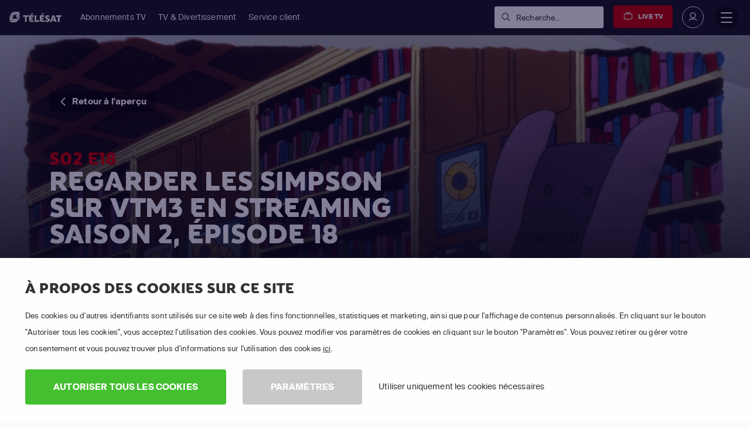

--- FILE ---
content_type: text/html; charset=utf-8
request_url: https://www.telesat.be/streaming/les-simpson/saison-2/episode-18/
body_size: 41326
content:

<!DOCTYPE html>
<html lang="fr">
<head>
    <title>Regarder Les Simpson Streaming Saison 2 &#201;pisode 18 | T&#201;L&#201;SAT</title>
<script>dataLayer = [{"pageTemplate":"other","country":"BEL","brand":"TEL","lang":"FRE","Environment":"","UserType":"Visitor"}];</script><!-- Google Tag Manager -->
<script>(function(w,d,s,l,i){w[l]=w[l]||[];w[l].push({'gtm.start':new Date().getTime(),event:'gtm.js'});var f=d.getElementsByTagName(s)[0],j=d.createElement(s),dl=l!='dataLayer'?'&l='+l:'';j.async=true;j.src='https://www.googletagmanager.com/gtm.js?id='+i+dl;f.parentNode.insertBefore(j,f);})(window,document,'script','dataLayer','GTM-WSS32S');</script>
<!-- End Google Tag Manager -->
        <meta name="description" content="Les Simpson Saison 2 &#201;pisode 18 en streaming. Essai gratuit de 30 jours. Disponible en HD sur votre PC, tablette, votre smartphone ou votre Smart TV.">

            <meta property="og:description" content="Les Simpson Saison 2 &#201;pisode 18 en streaming. Essai gratuit de 30 jours. Disponible en HD sur votre PC, tablette, votre smartphone ou votre Smart TV.">
            <meta property="og:title" content="Regarder Les Simpson Streaming Saison 2 &#201;pisode 18">
            <meta property="og:type" content="website">


            <meta property="twitter:card" content="summary">
            <meta property="twitter:title" content="Regarder Les Simpson Streaming Saison 2 &#201;pisode 18">
            <meta property="twitter:description" content="Les Simpson Saison 2 &#201;pisode 18 en streaming. Essai gratuit de 30 jours. Disponible en HD sur votre PC, tablette, votre smartphone ou votre Smart TV.">

<link rel='canonical' href='https://www.telesat.be/streaming/les-simpson/saison-2/episode-18/'>
<meta name='ROBOTS' content='INDEX,FOLLOW'>

    <meta charset="utf-8">
    <meta http-equiv="X-UA-Compatible" content="IE=edge">
    <meta name="viewport" content="width=device-width, initial-scale=1.0">
    <link id="favico" href="/content/telesat/favicon.ico" rel="shortcut icon" />
    <meta name="theme-color" content="#ff0000">
     
    
    <link rel="preconnect" href="https://ads.creative-serving.com/">
    <link rel="preconnect" href="https://www.googleadservices.com">
    <link rel="preconnect" href="https://googleads.g.doubleclick.net">
    <link rel="preconnect" href="https://www.google-analytics.com">

    
    <link rel="preconnect" href="https://m7cdn.io">

    <link rel="alternate" type="application/rss+xml" href="https://www.telesat.be/blog/rss/" />
    <style>
	.position-fixed{position:fixed}a { text-decoration: none } .no-scrollbar { overflow: auto; -ms-overflow-style: none; scrollbar-width: none; } .no-scrollbar::-webkit-scrollbar { display: none; overflow: auto; } .responsive-scrollbar { overflow-x: scroll; } @media only screen and (min-width:991px) { .responsive-scrollbar { overflow: hidden; } }article,footer,header,nav,section{display:block}a:active,a:hover{outline-width:0}strong{font-weight:bolder}small{font-size:80%}svg:not(:root){overflow:hidden}[type="submit"],button{-webkit-appearance:button}[type="submit"]::-moz-focus-inner,button::-moz-focus-inner{border-style:none;padding:0}[type="submit"]:-moz-focusring,button:-moz-focusring{outline:1px dotted}[type="checkbox"],[type="radio"]{-webkit-box-sizing:border-box;box-sizing:border-box;padding:0}::-webkit-file-upload-button{-webkit-appearance:button;font:inherit}@media print{*,::after,::before,div::first-letter,div::first-line,li::first-letter,li::first-line,p::first-letter,p::first-line{text-shadow:none!important;-webkit-box-shadow:none!important;box-shadow:none!important}a,a:visited{text-decoration:underline}img{page-break-inside:avoid}h2,h3,p{orphans:3;widows:3}h2,h3{page-break-after:avoid}.badge{border:1px solid #000}}*,::after,::before{-webkit-box-sizing:inherit;box-sizing:inherit}@-ms-viewport{width:device-width}html{-ms-overflow-style:scrollbar;-webkit-tap-highlight-color:transparent;-webkit-box-sizing:border-box;box-sizing:border-box;font-family:sans-serif;line-height:1.15;-ms-text-size-adjust:100%;-webkit-text-size-adjust:100%}[tabindex="-1"]:focus{outline:0}ol,ul{margin-top:0;margin-bottom:1rem}ul ul{margin-bottom:0}img{vertical-align:middle;border-style:none}a,button,input,label{-ms-touch-action:manipulation;touch-action:manipulation}button:focus{outline:5px}button,input{line-height:inherit;font-family:sans-serif;font-size:100%;line-height:1.15;margin:0;overflow:visible}input[type="checkbox"]:disabled,input[type="radio"]:disabled{cursor:not-allowed}h1{font-size:2em;margin:.67em 0}h2{font-size:2rem}h3{font-size:1.75rem}h4{font-size:1.5rem}h5{font-size:1.25rem}h6{font-size:1rem}.small,small{font-size:80%;font-weight:400}.mark{padding:.2em;background-color:#fcf8e3}.list-unstyled{padding-left:0;list-style:none}.list-inline{padding-left:0;list-style:none}.list-inline-item{display:inline-block}.list-inline-item:not(:last-child){margin-right:5px}.container{position:relative;margin-left:auto;margin-right:auto;padding-right:15px;padding-left:15px}@media (min-width:576px){.container{padding-right:15px;padding-left:15px}}@media (min-width:768px){.container{padding-right:15px;padding-left:15px}}@media (min-width:992px){.container{padding-right:15px;padding-left:15px}}@media (min-width:1200px){.container{padding-right:15px;padding-left:15px}}@media (min-width:576px){.container{width:540px;max-width:100%}}@media (min-width:768px){.container{width:720px;max-width:100%}}@media (min-width:992px){.container{width:960px;max-width:100%}}@media (min-width:1200px){.container{width:1140px;max-width:100%}}.container-fluid{position:relative;margin-left:auto;margin-right:auto;padding-right:15px;padding-left:15px}@media (min-width:576px){.container-fluid{padding-right:15px;padding-left:15px}}@media (min-width:768px){.container-fluid{padding-right:15px;padding-left:15px}}@media (min-width:992px){.container-fluid{padding-right:15px;padding-left:15px}}@media (min-width:1200px){.container-fluid{padding-right:15px;padding-left:15px}}.row{display:-webkit-box;display:-webkit-flex;display:-ms-flexbox;display:flex;-webkit-flex-wrap:wrap;-ms-flex-wrap:wrap;flex-wrap:wrap;margin-right:-15px;margin-left:-15px}@media (min-width:576px){.row{margin-right:-15px;margin-left:-15px}}@media (min-width:768px){.row{margin-right:-15px;margin-left:-15px}}@media (min-width:992px){.row{margin-right:-15px;margin-left:-15px}}@media (min-width:1200px){.row{margin-right:-15px;margin-left:-15px}}.no-gutters{margin-right:0;margin-left:0}.no-gutters>.col{padding-right:0;padding-left:0}.col,.col-10,.col-12,.col-2,.col-4,.col-6,.col-7,.col-lg,.col-lg-12,.col-lg-3,.col-lg-4,.col-lg-5,.col-lg-6,.col-lg-7,.col-lg-8,.col-lg-9,.col-md,.col-md-12,.col-md-2,.col-md-4,.col-md-6,.col-md-7,.col-md-8,.col-sm,.col-sm-1,.col-sm-12,.col-sm-3,.col-sm-4,.col-sm-6,.col-sm-8,.col-xl,.col-xl-3,.col-xl-5,.col-xl-6,.col-xl-7,.col-xl-8{position:relative;width:100%;min-height:1px;padding-right:15px;padding-left:15px}@media (min-width:576px){.col,.col-10,.col-12,.col-2,.col-4,.col-6,.col-7,.col-lg,.col-lg-12,.col-lg-3,.col-lg-4,.col-lg-5,.col-lg-6,.col-lg-7,.col-lg-8,.col-lg-9,.col-md,.col-md-12,.col-md-2,.col-md-4,.col-md-6,.col-md-7,.col-md-8,.col-sm,.col-sm-1,.col-sm-12,.col-sm-3,.col-sm-4,.col-sm-6,.col-sm-8,.col-xl,.col-xl-3,.col-xl-5,.col-xl-6,.col-xl-7,.col-xl-8{padding-right:15px;padding-left:15px}}@media (min-width:768px){.col,.col-10,.col-12,.col-2,.col-4,.col-6,.col-7,.col-lg,.col-lg-12,.col-lg-3,.col-lg-4,.col-lg-5,.col-lg-6,.col-lg-7,.col-lg-8,.col-lg-9,.col-md,.col-md-12,.col-md-2,.col-md-4,.col-md-6,.col-md-7,.col-md-8,.col-sm,.col-sm-1,.col-sm-12,.col-sm-3,.col-sm-4,.col-sm-6,.col-sm-8,.col-xl,.col-xl-3,.col-xl-5,.col-xl-6,.col-xl-7,.col-xl-8{padding-right:15px;padding-left:15px}}@media (min-width:992px){.col,.col-10,.col-12,.col-2,.col-4,.col-6,.col-7,.col-lg,.col-lg-12,.col-lg-3,.col-lg-4,.col-lg-5,.col-lg-6,.col-lg-7,.col-lg-8,.col-lg-9,.col-md,.col-md-12,.col-md-2,.col-md-4,.col-md-6,.col-md-7,.col-md-8,.col-sm,.col-sm-1,.col-sm-12,.col-sm-3,.col-sm-4,.col-sm-6,.col-sm-8,.col-xl,.col-xl-3,.col-xl-5,.col-xl-6,.col-xl-7,.col-xl-8{padding-right:15px;padding-left:15px}}@media (min-width:1200px){.col,.col-10,.col-12,.col-2,.col-4,.col-6,.col-7,.col-lg,.col-lg-12,.col-lg-3,.col-lg-4,.col-lg-5,.col-lg-6,.col-lg-7,.col-lg-8,.col-lg-9,.col-md,.col-md-12,.col-md-2,.col-md-4,.col-md-6,.col-md-7,.col-md-8,.col-sm,.col-sm-1,.col-sm-12,.col-sm-3,.col-sm-4,.col-sm-6,.col-sm-8,.col-xl,.col-xl-3,.col-xl-5,.col-xl-6,.col-xl-7,.col-xl-8{padding-right:15px;padding-left:15px}}.col{-webkit-flex-basis:0;-ms-flex-preferred-size:0;flex-basis:0;-webkit-box-flex:1;-webkit-flex-grow:1;-ms-flex-positive:1;flex-grow:1;max-width:100%}.col-auto{-webkit-box-flex:0;-webkit-flex:0 0 auto;-ms-flex:0 0 auto;flex:0 0 auto;width:auto}.col-2{-webkit-box-flex:0;-webkit-flex:0 0 16.666667%;-ms-flex:0 0 16.666667%;flex:0 0 16.666667%;max-width:16.666667%}.col-4{-webkit-box-flex:0;-webkit-flex:0 0 33.333333%;-ms-flex:0 0 33.333333%;flex:0 0 33.333333%;max-width:33.333333%}.col-6{-webkit-box-flex:0;-webkit-flex:0 0 50%;-ms-flex:0 0 50%;flex:0 0 50%;max-width:50%}.col-7{-webkit-box-flex:0;-webkit-flex:0 0 58.333333%;-ms-flex:0 0 58.333333%;flex:0 0 58.333333%;max-width:58.333333%}.col-10{-webkit-box-flex:0;-webkit-flex:0 0 83.333333%;-ms-flex:0 0 83.333333%;flex:0 0 83.333333%;max-width:83.333333%}.col-12{-webkit-box-flex:0;-webkit-flex:0 0 100%;-ms-flex:0 0 100%;flex:0 0 100%;max-width:100%}@media (min-width:576px){.col-sm{-webkit-flex-basis:0;-ms-flex-preferred-size:0;flex-basis:0;-webkit-box-flex:1;-webkit-flex-grow:1;-ms-flex-positive:1;flex-grow:1;max-width:100%}.col-sm-auto{-webkit-box-flex:0;-webkit-flex:0 0 auto;-ms-flex:0 0 auto;flex:0 0 auto;width:auto}.col-sm-1{-webkit-box-flex:0;-webkit-flex:0 0 8.333333%;-ms-flex:0 0 8.333333%;flex:0 0 8.333333%;max-width:8.333333%}.col-sm-3{-webkit-box-flex:0;-webkit-flex:0 0 25%;-ms-flex:0 0 25%;flex:0 0 25%;max-width:25%}.col-sm-4{-webkit-box-flex:0;-webkit-flex:0 0 33.333333%;-ms-flex:0 0 33.333333%;flex:0 0 33.333333%;max-width:33.333333%}.col-sm-6{-webkit-box-flex:0;-webkit-flex:0 0 50%;-ms-flex:0 0 50%;flex:0 0 50%;max-width:50%}.col-sm-8{-webkit-box-flex:0;-webkit-flex:0 0 66.666667%;-ms-flex:0 0 66.666667%;flex:0 0 66.666667%;max-width:66.666667%}.col-sm-12{-webkit-box-flex:0;-webkit-flex:0 0 100%;-ms-flex:0 0 100%;flex:0 0 100%;max-width:100%}.offset-sm-1{margin-left:8.333333%}}@media (min-width:768px){.col-md{-webkit-flex-basis:0;-ms-flex-preferred-size:0;flex-basis:0;-webkit-box-flex:1;-webkit-flex-grow:1;-ms-flex-positive:1;flex-grow:1;max-width:100%}.col-md-auto{-webkit-box-flex:0;-webkit-flex:0 0 auto;-ms-flex:0 0 auto;flex:0 0 auto;width:auto}.col-md-2{-webkit-box-flex:0;-webkit-flex:0 0 16.666667%;-ms-flex:0 0 16.666667%;flex:0 0 16.666667%;max-width:16.666667%}.col-md-4{-webkit-box-flex:0;-webkit-flex:0 0 33.333333%;-ms-flex:0 0 33.333333%;flex:0 0 33.333333%;max-width:33.333333%}.col-md-6{-webkit-box-flex:0;-webkit-flex:0 0 50%;-ms-flex:0 0 50%;flex:0 0 50%;max-width:50%}.col-md-7{-webkit-box-flex:0;-webkit-flex:0 0 58.333333%;-ms-flex:0 0 58.333333%;flex:0 0 58.333333%;max-width:58.333333%}.col-md-8{-webkit-box-flex:0;-webkit-flex:0 0 66.666667%;-ms-flex:0 0 66.666667%;flex:0 0 66.666667%;max-width:66.666667%}.col-md-12{-webkit-box-flex:0;-webkit-flex:0 0 100%;-ms-flex:0 0 100%;flex:0 0 100%;max-width:100%}.offset-md-2{margin-left:16.666667%}}@media (min-width:992px){.col-lg{-webkit-flex-basis:0;-ms-flex-preferred-size:0;flex-basis:0;-webkit-box-flex:1;-webkit-flex-grow:1;-ms-flex-positive:1;flex-grow:1;max-width:100%}.col-lg-auto{-webkit-box-flex:0;-webkit-flex:0 0 auto;-ms-flex:0 0 auto;flex:0 0 auto;width:auto}.col-lg-3{-webkit-box-flex:0;-webkit-flex:0 0 25%;-ms-flex:0 0 25%;flex:0 0 25%;max-width:25%}.col-lg-4{-webkit-box-flex:0;-webkit-flex:0 0 33.333333%;-ms-flex:0 0 33.333333%;flex:0 0 33.333333%;max-width:33.333333%}.col-lg-5{-webkit-box-flex:0;-webkit-flex:0 0 41.666667%;-ms-flex:0 0 41.666667%;flex:0 0 41.666667%;max-width:41.666667%}.col-lg-6{-webkit-box-flex:0;-webkit-flex:0 0 50%;-ms-flex:0 0 50%;flex:0 0 50%;max-width:50%}.col-lg-7{-webkit-box-flex:0;-webkit-flex:0 0 58.333333%;-ms-flex:0 0 58.333333%;flex:0 0 58.333333%;max-width:58.333333%}.col-lg-8{-webkit-box-flex:0;-webkit-flex:0 0 66.666667%;-ms-flex:0 0 66.666667%;flex:0 0 66.666667%;max-width:66.666667%}.col-lg-9{-webkit-box-flex:0;-webkit-flex:0 0 75%;-ms-flex:0 0 75%;flex:0 0 75%;max-width:75%}.col-lg-12{-webkit-box-flex:0;-webkit-flex:0 0 100%;-ms-flex:0 0 100%;flex:0 0 100%;max-width:100%}}@media (min-width:1200px){.col-xl{-webkit-flex-basis:0;-ms-flex-preferred-size:0;flex-basis:0;-webkit-box-flex:1;-webkit-flex-grow:1;-ms-flex-positive:1;flex-grow:1;max-width:100%}.col-xl-auto{-webkit-box-flex:0;-webkit-flex:0 0 auto;-ms-flex:0 0 auto;flex:0 0 auto;width:auto}.col-xl-3{-webkit-box-flex:0;-webkit-flex:0 0 25%;-ms-flex:0 0 25%;flex:0 0 25%;max-width:25%}.col-xl-5{-webkit-box-flex:0;-webkit-flex:0 0 41.666667%;-ms-flex:0 0 41.666667%;flex:0 0 41.666667%;max-width:41.666667%}.col-xl-6{-webkit-box-flex:0;-webkit-flex:0 0 50%;-ms-flex:0 0 50%;flex:0 0 50%;max-width:50%}.col-xl-7{-webkit-box-flex:0;-webkit-flex:0 0 58.333333%;-ms-flex:0 0 58.333333%;flex:0 0 58.333333%;max-width:58.333333%}.col-xl-8{-webkit-box-flex:0;-webkit-flex:0 0 66.666667%;-ms-flex:0 0 66.666667%;flex:0 0 66.666667%;max-width:66.666667%}.offset-xl-0{margin-left:0}}.fade.show{opacity:1}.nav-link{display:block;padding:.5em 1em}.nav-link:focus,.nav-link:hover{text-decoration:none}.tab-content>.tab-pane{display:none}.tab-content>.active{display:block}.breadcrumb-item{float:left}.breadcrumb-item+.breadcrumb-item:hover::before{text-decoration:underline;text-decoration:none}.breadcrumb-item.active{color:#636c72}.badge{display:inline-block;padding:.25em .4em;font-size:75%;font-weight:700;line-height:1;color:#fff;text-align:center;white-space:nowrap;vertical-align:baseline;border-radius:.25rem}.alert{padding:.75rem 1.25rem;margin-bottom:1rem;border:1px solid transparent;border-radius:.25rem}.media{display:-webkit-box;display:-webkit-flex;display:-ms-flexbox;display:flex;-webkit-box-align:start;-webkit-align-items:flex-start;-ms-flex-align:start;align-items:flex-start}.close{float:right;font-size:1.5rem;font-weight:700;line-height:1;color:#000;text-shadow:0 1px 0 #fff;opacity:.5}.close:focus,.close:hover{color:#000;text-decoration:none;cursor:pointer;opacity:.75}.modal-dialog{position:relative;width:auto;margin:10px}.modal-content{position:relative;display:-webkit-box;display:-webkit-flex;display:-ms-flexbox;display:flex;-webkit-box-orient:vertical;-webkit-box-direction:normal;-webkit-flex-direction:column;-ms-flex-direction:column;flex-direction:column;background-color:#fff;-webkit-background-clip:padding-box;background-clip:padding-box;border:1px solid rgba(0,0,0,.2);border-radius:.3rem;outline:0}.modal-body{position:relative;-webkit-box-flex:1;-webkit-flex:1 1 auto;-ms-flex:1 1 auto;flex:1 1 auto;padding:15px}.modal-footer{display:-webkit-box;display:-webkit-flex;display:-ms-flexbox;display:flex;-webkit-box-align:center;-webkit-align-items:center;-ms-flex-align:center;align-items:center;-webkit-box-pack:end;-webkit-justify-content:flex-end;-ms-flex-pack:end;justify-content:flex-end;padding:15px;border-top:1px solid #eceeef}@media (min-width:576px){.modal-dialog{max-width:500px;margin:30px auto}}.carousel{position:relative}.carousel-inner{position:relative;width:100%;overflow:hidden}.carousel-item{position:relative;display:none;width:100%}@media (-webkit-transform-3d){.carousel-item{-webkit-transition:-webkit-transform .6s ease-in-out;transition:-webkit-transform .6s ease-in-out;-o-transition:-o-transform .6s ease-in-out;transition:transform .6s ease-in-out;transition:transform .6s ease-in-out ,-webkit-transform .6s ease-in-out ,-o-transform .6s ease-in-out;-webkit-backface-visibility:hidden;backface-visibility:hidden;-webkit-perspective:1000px;perspective:1000px}}.carousel-item.active{display:-webkit-box;display:-webkit-flex;display:-ms-flexbox;display:flex}@supports ((-webkit-transform:translate3d(0,0,0)) or (transform:translate3d(0,0,0))){.carousel-item{-webkit-transition:-webkit-transform .6s ease-in-out;transition:-webkit-transform .6s ease-in-out;-o-transition:-o-transform .6s ease-in-out;transition:transform .6s ease-in-out;transition:transform .6s ease-in-out,-webkit-transform .6s ease-in-out,-o-transform .6s ease-in-out;-webkit-backface-visibility:hidden;backface-visibility:hidden;-webkit-perspective:1000px;perspective:1000px}}.clearfix::after{display:block;content:"";clear:both}.d-none{display:none!important}.d-inline-block{display:inline-block!important}.d-block{display:block!important}.d-flex{display:-webkit-box!important;display:-webkit-flex!important;display:-ms-flexbox!important;display:flex!important}@media (min-width:576px){.d-sm-inline{display:inline!important}.d-sm-inline-block{display:inline-block!important}.d-sm-block{display:block!important}}@media (min-width:768px){.d-md-none{display:none!important}.d-md-flex{display:-webkit-box!important;display:-webkit-flex!important;display:-ms-flexbox!important;display:flex!important}}@media (min-width:992px){.d-lg-block{display:block!important}.d-lg-flex{display:-webkit-box!important;display:-webkit-flex!important;display:-ms-flexbox!important;display:flex!important}}@media (min-width:1200px){.d-xl-none{display:none!important}}.flex-last{-webkit-box-ordinal-group:2;-webkit-order:1;-ms-flex-order:1;order:1}.flex-row{-webkit-box-orient:horizontal!important;-webkit-box-direction:normal!important;-webkit-flex-direction:row!important;-ms-flex-direction:row!important;flex-direction:row!important}.flex-column{-webkit-box-orient:vertical!important;-webkit-box-direction:normal!important;-webkit-flex-direction:column!important;-ms-flex-direction:column!important;flex-direction:column!important}.flex-wrap{-webkit-flex-wrap:wrap!important;-ms-flex-wrap:wrap!important;flex-wrap:wrap!important}.justify-content-start{-webkit-box-pack:start!important;-webkit-justify-content:flex-start!important;-ms-flex-pack:start!important;justify-content:flex-start!important}.justify-content-center{-webkit-box-pack:center!important;-webkit-justify-content:center!important;-ms-flex-pack:center!important;justify-content:center!important}.justify-content-between{-webkit-box-pack:justify!important;-webkit-justify-content:space-between!important;-ms-flex-pack:justify!important;justify-content:space-between!important}.align-items-start{-webkit-box-align:start!important;-webkit-align-items:flex-start!important;-ms-flex-align:start!important;align-items:flex-start!important}.align-items-end{-webkit-box-align:end!important;-webkit-align-items:flex-end!important;-ms-flex-align:end!important;align-items:flex-end!important}.align-items-center{-webkit-box-align:center!important;-webkit-align-items:center!important;-ms-flex-align:center!important;align-items:center!important}.align-items-stretch{-webkit-box-align:stretch!important;-webkit-align-items:stretch!important;-ms-flex-align:stretch!important;align-items:stretch!important}.align-content-stretch{-webkit-align-content:stretch!important;-ms-flex-line-pack:stretch!important;align-content:stretch!important}.align-self-end{-webkit-align-self:flex-end!important;-ms-flex-item-align:end!important;align-self:flex-end!important}.align-self-center{-webkit-align-self:center!important;-ms-flex-item-align:center!important;-ms-grid-row-align:center!important;align-self:center!important}.align-self-stretch{-webkit-align-self:stretch!important;-ms-flex-item-align:stretch!important;-ms-grid-row-align:stretch!important;align-self:stretch!important}@media (min-width:576px){.flex-sm-unordered{-webkit-box-ordinal-group:1;-webkit-order:0;-ms-flex-order:0;order:0}.align-self-sm-auto{-webkit-align-self:auto!important;-ms-flex-item-align:auto!important;-ms-grid-row-align:auto!important;align-self:auto!important}}@media (min-width:768px){.flex-md-row{-webkit-box-orient:horizontal!important;-webkit-box-direction:normal!important;-webkit-flex-direction:row!important;-ms-flex-direction:row!important;flex-direction:row!important}}@media (min-width:992px){.flex-lg-row{-webkit-box-orient:horizontal!important;-webkit-box-direction:normal!important;-webkit-flex-direction:row!important;-ms-flex-direction:row!important;flex-direction:row!important}.justify-content-lg-start{-webkit-box-pack:start!important;-webkit-justify-content:flex-start!important;-ms-flex-pack:start!important;justify-content:flex-start!important}.justify-content-lg-end{-webkit-box-pack:end!important;-webkit-justify-content:flex-end!important;-ms-flex-pack:end!important;justify-content:flex-end!important}.justify-content-lg-between{-webkit-box-pack:justify!important;-webkit-justify-content:space-between!important;-ms-flex-pack:justify!important;justify-content:space-between!important}}@media (min-width:1200px){.justify-content-xl-start{-webkit-box-pack:start!important;-webkit-justify-content:flex-start!important;-ms-flex-pack:start!important;justify-content:flex-start!important}.justify-content-xl-end{-webkit-box-pack:end!important;-webkit-justify-content:flex-end!important;-ms-flex-pack:end!important;justify-content:flex-end!important}}.float-left{float:left!important}.float-right{float:right!important}@media (min-width:768px){.float-md-right{float:right!important}}.w-100{width:100%!important}.m-0{margin:0 0 0 0!important}.mt-0{margin-top:0!important}.mr-0{margin-right:0!important}.mb-0{margin-bottom:0!important}.mx-0{margin-right:0!important;margin-left:0!important}.my-0{margin-top:0!important;margin-bottom:0!important}.mt-1{margin-top:.25rem!important}.mr-1{margin-right:.25rem!important}.mb-1{margin-bottom:.25rem!important}.ml-1{margin-left:.25rem!important}.mx-1{margin-right:.25rem!important;margin-left:.25rem!important}.my-1{margin-top:.25rem!important;margin-bottom:.25rem!important}.mt-2{margin-top:.5rem!important}.mr-2{margin-right:.5rem!important}.mb-2{margin-bottom:.5rem!important}.ml-2{margin-left:.5rem!important}.my-2{margin-top:.5rem!important;margin-bottom:.5rem!important}.mt-3{margin-top:1rem!important}.mr-3{margin-right:1rem!important}.mb-3{margin-bottom:1rem!important}.ml-3{margin-left:1rem!important}.mx-3{margin-right:1rem!important;margin-left:1rem!important}.my-3{margin-top:1rem!important;margin-bottom:1rem!important}.mt-4{margin-top:1.5rem!important}.mr-4{margin-right:1.5rem!important}.mb-4{margin-bottom:1.5rem!important}.ml-4{margin-left:1.5rem!important}.mt-5{margin-top:3rem!important}.mb-5{margin-bottom:3rem!important}.my-5{margin-top:3rem!important;margin-bottom:3rem!important}.p-0{padding:0 0 0 0!important}.pt-0{padding-top:0!important}.pr-0{padding-right:0!important}.pb-0{padding-bottom:0!important}.pl-0{padding-left:0!important}.px-0{padding-right:0!important;padding-left:0!important}.py-0{padding-top:0!important;padding-bottom:0!important}.pt-1{padding-top:.25rem!important}.pb-1{padding-bottom:.25rem!important}.pl-1{padding-left:.25rem!important}.px-1{padding-right:.25rem!important;padding-left:.25rem!important}.py-1{padding-top:.25rem!important;padding-bottom:.25rem!important}.p-2{padding:.5rem .5rem .5rem .5rem!important}.pt-2{padding-top:.5rem!important}.pb-2{padding-bottom:.5rem!important}.pl-2{padding-left:.5rem!important}.px-2{padding-right:.5rem!important;padding-left:.5rem!important}.py-2{padding-top:.5rem!important;padding-bottom:.5rem!important}.p-3{padding:1rem 1rem 1rem 1rem!important}.pt-3{padding-top:1rem!important}.pr-3{padding-right:1rem!important}.pb-3{padding-bottom:1rem!important}.pl-3{padding-left:1rem!important}.px-3{padding-right:1rem!important;padding-left:1rem!important}.py-3{padding-top:1rem!important;padding-bottom:1rem!important}.p-4{padding:1.5rem 1.5rem 1.5rem 1.5rem!important}.pt-4{padding-top:1.5rem!important}.pr-4{padding-right:1.5rem!important}.pb-4{padding-bottom:1.5rem!important}.pl-4{padding-left:1.5rem!important}.px-4{padding-right:1.5rem!important;padding-left:1.5rem!important}.py-4{padding-top:1.5rem!important;padding-bottom:1.5rem!important}.pt-5{padding-top:3rem!important}.pr-5{padding-right:3rem!important}.pb-5{padding-bottom:3rem!important}.pl-5{padding-left:3rem!important}.px-5{padding-right:3rem!important;padding-left:3rem!important}.py-5{padding-top:3rem!important;padding-bottom:3rem!important}.m-auto{margin:auto auto auto auto!important}.ml-auto{margin-left:auto!important}.mx-auto{margin-right:auto!important;margin-left:auto!important}@media (min-width:576px){.mt-sm-0{margin-top:0!important}.mr-sm-0{margin-right:0!important}.mb-sm-0{margin-bottom:0!important}.my-sm-0{margin-top:0!important;margin-bottom:0!important}.mt-sm-1{margin-top:.25rem!important}.my-sm-2{margin-top:.5rem!important;margin-bottom:.5rem!important}.mt-sm-3{margin-top:1rem!important}.mr-sm-3{margin-right:1rem!important}.mb-sm-3{margin-bottom:1rem!important}.mt-sm-4{margin-top:1.5rem!important}.mr-sm-4{margin-right:1.5rem!important}.mb-sm-4{margin-bottom:1.5rem!important}.mt-sm-5{margin-top:3rem!important}.pt-sm-0{padding-top:0!important}.pl-sm-0{padding-left:0!important}.px-sm-0{padding-right:0!important;padding-left:0!important}.p-sm-2{padding:.5rem .5rem .5rem .5rem!important}.pt-sm-2{padding-top:.5rem!important}.pr-sm-2{padding-right:.5rem!important}.py-sm-2{padding-top:.5rem!important;padding-bottom:.5rem!important}.pt-sm-3{padding-top:1rem!important}.pr-sm-3{padding-right:1rem!important}.px-sm-3{padding-right:1rem!important;padding-left:1rem!important}.py-sm-3{padding-top:1rem!important;padding-bottom:1rem!important}.p-sm-4{padding:1.5rem 1.5rem 1.5rem 1.5rem!important}.pt-sm-4{padding-top:1.5rem!important}.pl-sm-4{padding-left:1.5rem!important}.p-sm-5{padding:3rem 3rem 3rem 3rem!important}.pt-sm-5{padding-top:3rem!important}.pb-sm-5{padding-bottom:3rem!important}.ml-sm-auto{margin-left:auto!important}}@media (min-width:768px){.mt-md-0{margin-top:0!important}.mb-md-0{margin-bottom:0!important}.mx-md-0{margin-right:0!important;margin-left:0!important}.my-md-0{margin-top:0!important;margin-bottom:0!important}.mt-md-2{margin-top:.5rem!important}.mt-md-3{margin-top:1rem!important}.mr-md-3{margin-right:1rem!important}.my-md-4{margin-top:1.5rem!important;margin-bottom:1.5rem!important}.my-md-5{margin-top:3rem!important;margin-bottom:3rem!important}.pt-md-0{padding-top:0!important}.pr-md-0{padding-right:0!important}.pb-md-0{padding-bottom:0!important}.p-md-2{padding:.5rem .5rem .5rem .5rem!important}.pr-md-3{padding-right:1rem!important}.px-md-3{padding-right:1rem!important;padding-left:1rem!important}.p-md-4{padding:1.5rem 1.5rem 1.5rem 1.5rem!important}.py-md-4{padding-top:1.5rem!important;padding-bottom:1.5rem!important}.p-md-5{padding:3rem 3rem 3rem 3rem!important}.pr-md-5{padding-right:3rem!important}.py-md-5{padding-top:3rem!important;padding-bottom:3rem!important}}@media (min-width:992px){.mt-lg-0{margin-top:0!important}.mb-lg-0{margin-bottom:0!important}.mx-lg-0{margin-right:0!important;margin-left:0!important}.my-lg-0{margin-top:0!important;margin-bottom:0!important}.mb-lg-3{margin-bottom:1rem!important}.my-lg-3{margin-top:1rem!important;margin-bottom:1rem!important}.mt-lg-5{margin-top:3rem!important}.mb-lg-5{margin-bottom:3rem!important}.my-lg-5{margin-top:3rem!important;margin-bottom:3rem!important}.pt-lg-0{padding-top:0!important}.pb-lg-0{padding-bottom:0!important}.p-lg-4{padding:1.5rem 1.5rem 1.5rem 1.5rem!important}.px-lg-4{padding-right:1.5rem!important;padding-left:1.5rem!important}.py-lg-4{padding-top:1.5rem!important;padding-bottom:1.5rem!important}.pt-lg-5{padding-top:3rem!important}.py-lg-5{padding-top:3rem!important;padding-bottom:3rem!important}.ml-lg-auto{margin-left:auto!important}}@media (min-width:1200px){.my-xl-0{margin-top:0!important;margin-bottom:0!important}.my-xl-5{margin-top:3rem!important;margin-bottom:3rem!important}.pt-xl-0{padding-top:0!important}.pt-xl-4{padding-top:1.5rem!important}.py-xl-5{padding-top:3rem!important;padding-bottom:3rem!important}}.text-left{text-align:left!important}.text-right{text-align:right!important}.text-center{text-align:center!important}@media (min-width:576px){.text-sm-left{text-align:left!important}}@media (min-width:768px){.text-md-left{text-align:left!important}.text-md-right{text-align:right!important}}@media (min-width:992px){.text-lg-left{text-align:left!important}}@media (min-width:1200px){.text-xl-left{text-align:left!important}}.text-uppercase{text-transform:uppercase!important}.font-weight-bold{font-weight:700}@media (max-width:575px){.hidden-xs-down{display:none!important}}@media (min-width:576px){.hidden-sm-up{display:none!important}}@media (max-width:767px){.hidden-sm-down{display:none!important}}@media (min-width:768px){.hidden-md-up{display:none!important}}@media (max-width:991px){.hidden-md-down{display:none!important}}@media (max-width:1199px){.hidden-lg-down{display:none!important}}@media (min-width:1200px){.hidden-xl-up{display:none!important}}@media (min-width:1199px){#page-wrapper{transform:none!important}.mm-navbar.mm-navbar-size-1,#mm-blocker{display:none!important}}*{margin:0;padding:0;outline:0;text-rendering:geometricPrecision;-webkit-font-smoothing:antialiased}::selection{background:#140087;color:#fff}.mm-page.mm-slideout{user-select:text!important}@media (min-width:1199px){.mm-menu{display:none!important}}a{transition:color .4s ,background-color .4s;background-color:transparent;-webkit-text-decoration-skip:objects}p{font-size:16px;line-height:1.8;margin-top:0;margin-bottom:1rem}@media (max-width:503px){.hidden-xsm-down{display:none!important}}ul li{display:flex}ul li:before{font:600 85% 'Icons';margin-right:15px;position:relative;top:1px}ul.list-wonder li:before{content:"\e762"}ol{list-style:none;counter-reset:section}ol>li{display:flex;margin:20px 0;padding-left:40px;position:relative}ol>li:before{counter-increment:section;content:counter(section);margin-right:15px;font-size:85%;position:relative;top:1px;font-weight:600;text-align:center;background:#323232;color:#fff;width:27px;height:25px;line-height:25px;border-radius:100%;border:1px solid rgba(0,0,0,.05);position:absolute;top:0;left:0;display:inline-table}ul.list-pattern{list-style:none}ul.list-pattern li:nth-child(odd){background:rgba(0,0,0,.025)}ul.list-pattern li{padding:1rem 2rem;text-align:left;position:relative}hr{border-color:#eee;margin-top:1rem;margin-bottom:1rem;border:0;border-top:1px solid rgba(0,0,0,.1);-webkit-box-sizing:content-box;box-sizing:content-box;height:0;overflow:visible}.light{font-weight:300!important}.normal{font-weight:400!important}.semibold{font-weight:500!important}.bold{font-weight:600!important}ul{margin-bottom:0;list-style:none}ul.list-inline li{display:inline-block}a,a:hover,a:focus{color:inherit}i{font-weight:600}i.fa-star{color:#fab72b}header,footer,section,.header-top,.header-bottom{display:block;width:100%}.modal{background:rgba(0,0,0,.6)!important;position:fixed!important;top:0!important;left:0!important;z-index:9999!important;padding:60px 0;justify-content:center;align-items:center;position:fixed;top:0;right:0;bottom:0;left:0;z-index:1050;display:none;overflow:hidden;outline:0}.modal .close{transition:all .4s}.modal .close:hover{color:#140087}.modal .modal-dialog{transition:none!important;transform:none!important;max-width:none!important;margin:0 auto 0 auto!important}@media (min-width:576px){.modal .modal-dialog{max-width:500px!important}}body .container{margin:0 auto 0 auto!important}body .container-fluid{width:100%}section.row-block{border-bottom:1px solid #eee;padding:6rem 0}@media (max-width:1199px){section.row-block{padding:3rem 0}}@media (max-width:503px){section.row-block{padding:30px 0 30px 0!important}}section.row-block.row-small{padding:3rem 0}@media (max-width:991px){section.row-block.row-small{padding:15px 0 15px 0!important}}section.breadcrumbs{background:#fff;padding:1rem 0}h1,h2,h3,h4,h5,h6{font-family:"M7 Sans";margin:0;padding:0;color:#140087;text-transform:uppercase;font-weight:500;line-height:1.1}@media (max-width:503px){h2{font-size:1.5rem}}.full-width{width:100%!important}button{border:none!important;text-transform:none}.size-lg{padding-top:1rem;padding-bottom:1rem}.size-lg+i{height:56px}.links-white a{color:#fff}.links-white a:hover,.links-white a:focus{color:#f2f5fc}.package section{padding:1.5rem 2rem;background:#fff;border:1px solid #eee;margin-top:-1px}.package section .price{font-size:30px;color:#140087}.package.package-active section:first-child{padding-top:3rem;border-top:8px solid #140087}.package.package-active section{background:#f2f5fc}@media (max-width:991px){.package.package-active{order:-1}}article .grow{display:flex;flex-direction:column;flex-grow:1}.box-item{background:#fff;width:100%}.box-item.with-shadow{box-shadow:0 0 25px rgba(0,0,0,.05)}@media (max-width:991px){.box-item{margin:1rem 0}}.box-item section{position:relative;padding:2rem 1.5rem}.box-item section img{width:100%}.box-item section img.absolute{position:absolute;min-width:100%;left:50%;top:50%;transform:translate(-50%,-50%);min-height:100%;max-width:120%;z-index:0;width:auto}.box-item section:not(.pricing) *{text-align:center}.box-item section p{margin-bottom:0}.box-item section .btn{display:flex;min-width:200px;justify-content:center}.box-item .sticker{z-index:99}.border-none{border:none!important}.outline-none{outline:none}.border-top-none{border-top:none}.box-item .box-item-image{min-height:250px!important;overflow:hidden;padding:2.5rem}.box-item .box-item-image.box-item-image2{min-height:200px!important}@media (max-width:767px){.box-item .box-item-image{min-height:130px!important}}@media (max-width:503px){.box-item .box-item-image{min-height:250px!important}}.box-item .box-item-image div{position:relative;z-index:9}.nmargin{margin-left:-1px!important}.nmargin-top{margin-top:-1px!important}.nmargin-bottom{margin-bottom:-1px!important}.nmargin-right{margin-right:-1px!important}.nmargin-left{margin-left:-1px!important}.overflow-hidden{overflow:hidden!important}.font-36{font-size:36px!important}@media (max-width:503px){.btn,button{font-size:13px!important}}.full-height{height:100vh;overflow-y:scroll}.modal-v2{position:fixed;top:0;right:-100%;z-index:9999;transition:all .4s;display:block!important}@media (max-width:1199px){.modal-v2{width:100%}}.modal-v2:before{content:'';position:fixed;top:0;left:0;width:100%;height:100%;background:rgba(0,0,0,.3);z-index:-1;visibility:hidden;opacity:0;transition:visibility .3s linear ,opacity .3s linear}.arrow{position:relative;z-index:80;overflow:visible}.arrow:before{content:'';width:30px;height:30px;background:transparent;position:absolute;top:50%;left:-15px;transform:translateY(-50%) rotate(45deg);border:none;border-left:1px solid #eee;border-bottom:1px solid #eee}.arrow.arrow-bottom:before{top:auto;bottom:-15px;left:50%;transform:translateX(-50%) rotate(45deg);border:none;border-right:1px solid #eee;border-bottom:1px solid #eee}.img-overflow{max-width:none!important;max-height:550px!important}@media (max-width:767px){.img-overflow{width:70%!important;margin:0 auto 0 auto!important;max-height:none!important}}@media (min-width:767px) and (max-width:1400px){.img-overflow.image-side{width:150%;top:-70px!important}}.flex-column-reverse{display:-webkit-inline-box!important;width:100%;-webkit-box-orient:vertical!important;-webkit-box-direction:reverse!important;-webkit-flex-direction:column-reverse!important;-ms-flex-direction:column-reverse!important;flex-direction:column-reverse!important}@media (max-width:767px){.movie-detail.banner{min-height:200px!important}.movie-detail.banner .media{height:200px!important}.channels-tab{padding-left:1px;position:relative}}.text-transform-none{text-transform:none!important}#login *{color:#323232}.animated{animation-duration:1s;animation-fill-mode:both}body{min-width:320px;background:#fafafa;color:#323232;font-family:"Suisse",sans-serif;letter-spacing:.01em;min-width:300px!important;overflow-x:hidden;position:relative;margin:0}iframe{width:100%}sup{top:-11px;left:-5px;font-size:75%;line-height:0;position:relative;vertical-align:baseline;top:-.5em}.italic{font-style:italic}@media (min-width:1399px){:not(.m7-wonder) .container{width:1360px}}@media (max-width:991px){:not(.m7-wonder) .container{width:100%}}.d-right{margin-left:auto}.d-table{margin:0 auto 0 auto!important;display:table!important}.d-table-right,.d-table-left{display:table!important}.d-table-right{margin-left:auto!important;margin-right:0!important}.d-table-left{margin-left:0!important;margin-right:auto!important}.underline{text-decoration:underline!important}.underline:hover{text-decoration:none!important}.cursor-pointer:hover{cursor:pointer!important}.no-underline{text-decoration:none!important}.box-shadow{box-shadow:0 0 2px rgba(0,0,0,.1)}svg{stroke-width:0;stroke:transparent;fill:#140087}svg.shape-sticker{fill:transparent}svg.shape-sticker path{stroke-width:4px;stroke:#140087}.sticker{position:relative;display:inline-block;z-index:40}.sticker .sticker-content{display:table;margin:0 auto;position:relative;z-index:5;padding:1.5rem;text-align:center}.sticker .sticker-content span,.sticker .sticker-content strong{display:block;line-height:normal}.sticker .sticker-content strong{font-size:32px}.sticker .shape-sticker{height:100%;position:absolute;top:50%;left:50%;transform:translate(-50%,-50%)}.sticker.sticker-edited path{stroke-width:0!important}svg[class*="icon-"] *{stroke-width:0;stroke:transparent;fill:#140087!important}[class^="lnr-"],[class*=" lnr-"]{color:inherit}.fade{transition:opacity .4s!important;opacity:0;-webkit-transition:opacity .15s linear;-o-transition:opacity .15s linear;transition:opacity .15s linear}header{background:#fff;position:relative;z-index:9998;top:0;left:0}header .container{position:relative}header ul{list-style:none}header ul.list-inline li{float:left}header nav>ul li a{padding-bottom:3px;margin-bottom:-1px;transition:opacity .4s}header .header-top{height:40px;font-size:14px;background:#f5f5f5;background:linear-gradient(to left,#f5f5f5 0%,#fff 50%,#fff 100%);filter:progid:DXImageTransform.Microsoft.gradient(startColorstr='#f5f5f5',endColorstr='#ffffff',GradientType=1);position:relative;z-index:9999}header .header-top ul{margin:0;line-height:40px}header .header-top ul li a{color:rgba(0,0,0,.4)}header .header-top ul li:after{content:'|';margin:0 10px;opacity:.3}header .header-top ul li:last-child:after{display:none}header .header-bottom{background:#fff;position:relative}header .header-bottom [class*="col-"]{position:static}header .header-bottom .logo{display:block;width:auto;padding:20px 0;background:#fff;border-top:1px solid #fff;position:relative;top:-1px;transition:none!important}header .header-bottom .logo img{max-height:25px;margin-top:-5px;opacity:1!important;min-height:27px}header .header-bottom ul{margin:0}header .header-bottom ul.list-first{line-height:80px;transition:all .4s}header .header-bottom ul.list-first li{font-size:17px}header .header-bottom ul.list-first li.list-inline-item span:not(.container){display:inline;margin-right:20px}header .header-bottom ul.list-first li.list-inline-item a:not(.container){margin-right:30px}header .header-bottom ul.list-first li i{font-size:11px;margin-left:8px;margin-right:10px;color:rgba(0,0,0,.5);display:inline-block;transition:all .2s}header .header-bottom ul.list-first li a,header .header-bottom ul.list-first li span{margin-right:15px;display:flex;color:#323232}header .header-bottom ul.list-first li a:hover,header .header-bottom ul.list-first li span:hover{color:#140087}header .header-bottom ul.list-first li a{cursor:pointer}header .header-bottom ul.list-first li.list-inline-item>a{display:inline}header .header-bottom ul.list-first li:hover>a{color:#140087}header .header-bottom ul li a{text-decoration:none;color:#323232}header .header-bottom ul li:hover ul{visibility:visible;opacity:1}header .header-bottom ul.list-first ul{visibility:hidden;opacity:0;transition:all .4s;transition-delay:.2s}header .header-bottom ul ul{line-height:normal}header .header-bottom ul ul span.subheading{text-transform:uppercase;color:#c8c8c8;font-size:15px;letter-spacing:.02em;margin-bottom:10px;display:block;width:100%;font-weight:300}header .header-bottom ul ul span.subheading:hover{color:#c8c8c8}header .header-bottom ul ul .container{left:0;padding:0;width:100%;display:flex;background:#fafafa;margin-top:25px;z-index:99;background:-moz-linear-gradient(top,#fff 0%,#fafafa 100%);background:-webkit-linear-gradient(top,#fff 0%,#fafafa 100%);background:linear-gradient(to bottom,#fff 0%,#fafafa 100%);filter:progid:DXImageTransform.Microsoft.gradient(startColorstr='#ffffff',endColorstr='#fafafa',GradientType=0);line-height:normal;position:absolute!important;top:80px;background:#fff;border-top:0;z-index:96;box-shadow:0 4px 5px rgba(0,0,0,.1)}header .header-bottom ul ul .container>div[class^="col"]{padding:30px}header .header-bottom ul ul .container>div[class^="col"] ul.list-links-nav>li{font-weight:300;width:calc(100% + 30px)}header .header-bottom ul ul .container>div[class^="col"] ul.list-links-nav>li>a{font-size:16px;display:block;width:100%;width:calc(100% - 30px);border-bottom:1px solid #f1f1f1;padding:10px 0;text-indent:-8px;transition:all .4s}header .header-bottom ul ul .container>div[class^="col"] ul.list-links-nav>li>a i{margin-left:0;opacity:0}header .header-bottom ul ul .container>div[class^="col"] ul.list-links-nav>li:hover a{text-indent:0}header .header-bottom ul ul .container>div[class^="col"] ul.list-links-nav>li:hover a i{opacity:1}header .header-bottom ul ul .container>div[class^="col"] ul.list-links-nav>li:last-child a{border-bottom:0}#mobile-navigation{z-index:0;background:#fff}#mobile-navigation .mm-listview li{border-bottom:1px solid #eee}#mobile-navigation i{display:none}#mobile-navigation .mm-panels>.mm-panel>.mm-navbar+.mm-listview{margin-top:-25px}#mobile-navigation .mm-panels>.mm-panel.mm-hasnavbar{padding-top:55px}#mobile-navigation *{border-color:#eee!important}#mobile-navigation .mm-btn{height:50px}#mobile-navigation .mm-navbar{height:auto;background:#fafafa}#mobile-navigation .mm-navbar a:focus{background:#fafafa!important}#mobile-navigation .mm-navbar .mm-title{padding:15px 0;font-weight:bold}#mobile-navigation .mm-search{padding:0;height:60px;border:1px solid #eee}#mobile-navigation .mm-search input{padding:15px 25px 15px 25px!important;padding:10px;border-radius:0;background:#fff}#mobile-navigation li{width:100%}#mobile-navigation li a,#mobile-navigation li span{padding:12px 25px;display:inline-block;font-weight:300}#mobile-navigation li a .lnr-chevron-down{display:none}#mobile-navigation li:after{display:none}.breadcrumb-item a{color:rgba(0,0,0,.4)}.breadcrumb-item+.breadcrumb-item::before{content:"►";font-size:8px;position:relative;top:6px;left:5px;padding-left:20px;padding-right:20px;display:inline-block;padding-right:.5rem;padding-left:.5rem;color:#636c72;content:"/"}.list-separated li.list-inline-item{margin-right:0}.list-separated li+li::before{content:"|";color:rgba(0,0,0,.4);padding-left:10px;padding-right:12px}.list-separated.links-white li+li::before{color:rgba(255,255,255,.4)}#page-wrapper{width:100%}.mm-slideout:before{width:100%;height:100%;position:fixed;top:0;left:0;transition:opacity .6s ease-in-out;content:"";opacity:0;background:#000}.img-fluid{max-width:100%;height:auto}.header-mobile{position:fixed;top:0;left:0;width:100%;height:60px;line-height:60px;z-index:9999;background:#fff;transition:top .4s ease}.header-mobile .logo img{max-height:26px;max-width:78%;display:flex;align-items:center}.header-mobile:after{content:'';float:left;width:100%;height:60px;margin-top:-60px;z-index:-1}.header-mobile ul li a{color:#140087;text-decoration:none}.header-mobile ul li a:hover{color:#323232}@media (max-width:1199px){header.hidden-lg-down{display:block!important;height:60px!important;overflow:hidden!important;visibility:hidden!important}}.mm-hidden{display:none!important}.mm-panels,.mm-panels>.mm-panel{background:inherit;border-color:inherit;box-sizing:border-box;margin:0;position:absolute;left:0;right:0;top:0;bottom:0;z-index:0}.mm-panels{overflow:hidden}.mm-panel{-webkit-transform:translate(100%,0);-ms-transform:translate(100%,0);transform:translate(100%,0);-webkit-transform:translate3d(100%,0,0);transform:translate3d(100%,0,0);-webkit-transition:-webkit-transform .4s ease;transition:-webkit-transform .4s ease;transition:transform .4s ease;transition:transform .4s ease ,-webkit-transform .4s ease;-webkit-transform-origin:top left;-ms-transform-origin:top left;transform-origin:top left}.mm-panel.mm-opened{-webkit-transform:translate(0,0);-ms-transform:translate(0,0);transform:translate(0,0);-webkit-transform:translate3d(0,0,0);transform:translate3d(0,0,0)}.mm-panels>.mm-panel{-webkit-overflow-scrolling:touch;overflow:scroll;overflow-x:hidden;overflow-y:auto;padding:0 20px}.mm-panels>.mm-panel.mm-hasnavbar{padding-top:40px}.mm-panels>.mm-panel:not(.mm-hidden){display:block}.mm-panels>.mm-panel:after,.mm-panels>.mm-panel:before{content:'';display:block;height:20px}.mm-btn{box-sizing:border-box;width:40px;height:40px;position:absolute;top:0;z-index:1}.mm-next:after,.mm-prev:before{content:'';border-top:2px solid transparent;border-left:2px solid transparent;display:block;width:8px;height:8px;margin:auto;position:absolute;top:0;bottom:0}.mm-prev:before{-webkit-transform:rotate(-45deg);-ms-transform:rotate(-45deg);transform:rotate(-45deg);left:23px;right:auto}.mm-next:after{-webkit-transform:rotate(135deg);-ms-transform:rotate(135deg);transform:rotate(135deg);right:23px;left:auto}.mm-navbar{border-bottom:1px solid;border-color:inherit;text-align:center;line-height:20px;height:40px;padding:0 40px;margin:0;position:absolute;top:0;left:0;right:0}.mm-navbar>*{display:block;padding:10px 0}.mm-navbar a,.mm-navbar a:hover{text-decoration:none}.mm-navbar .mm-title{text-overflow:ellipsis;white-space:nowrap;overflow:hidden}.mm-navbar .mm-btn:first-child{left:0}.mm-panel .mm-navbar{display:none}.mm-panel.mm-hasnavbar .mm-navbar{display:block}.mm-listview,.mm-listview>li{list-style:none;display:block;padding:0;margin:0}.mm-listview{font:inherit;font-size:14px;line-height:20px}.mm-listview a,.mm-listview a:hover{text-decoration:none}.mm-listview>li{position:relative}.mm-listview>li,.mm-listview>li .mm-next,.mm-listview>li .mm-next:before,.mm-listview>li:after{border-color:inherit}.mm-listview>li>a,.mm-listview>li>span{text-overflow:ellipsis;white-space:nowrap;overflow:hidden;color:inherit;display:block;padding:10px 10px 10px 20px;margin:0}.mm-listview>li:not(.mm-divider):after{content:'';border-bottom:1px solid;display:block;position:absolute;left:0;right:0;bottom:0;left:20px}.mm-listview .mm-next{background:rgba(3,2,1,0);width:50px;padding:0;position:absolute;right:0;top:0;bottom:0;z-index:2}.mm-listview .mm-next:before{content:'';border-left:1px solid;display:block;position:absolute;top:0;bottom:0;left:0}.mm-listview .mm-next+a,.mm-listview .mm-next+span{margin-right:50px}.mm-listview .mm-next.mm-fullsubopen{width:100%}.mm-listview .mm-next.mm-fullsubopen:before{border-left:0}.mm-listview .mm-next.mm-fullsubopen+span{padding-right:50px;margin-right:0}.mm-panels>.mm-panel>.mm-listview{margin:20px -20px}.mm-panels>.mm-panel>.mm-navbar+.mm-listview{margin-top:-20px}.mm-menu{background:#f3f3f3;border-color:rgba(0,0,0,.1);color:rgba(0,0,0,.75);box-sizing:border-box;background:inherit;display:block;padding:0;margin:0;position:absolute;left:0;right:0;top:0;bottom:0;z-index:0}.mm-menu .mm-navbar a,.mm-menu .mm-navbar>*{color:rgba(0,0,0,.3)}.mm-menu .mm-btn:after,.mm-menu .mm-btn:before{border-color:rgba(0,0,0,.3)}.mm-menu .mm-listview{border-color:rgba(0,0,0,.1)}.mm-menu .mm-listview>li .mm-next:after{border-color:rgba(0,0,0,.3)}.mm-menu .mm-listview>li a:not(.mm-next){-webkit-tap-highlight-color:rgba(255,255,255,.5);tap-highlight-color:rgba(255,255,255,.5)}.mm-page{box-sizing:border-box;position:relative}.mm-slideout{-webkit-transition:-webkit-transform .4s ease;transition:-webkit-transform .4s ease;transition:transform .4s ease;transition:transform .4s ease ,-webkit-transform .4s ease;z-index:1}#mm-blocker{background:rgba(3,2,1,0);display:none;width:100%;height:100%;position:fixed;top:0;left:0;z-index:2}.mm-menu.mm-offcanvas{z-index:0;display:none;position:fixed;z-index:9999999;width:80%;min-width:140px;max-width:440px}.mm-navbars-top>.mm-navbar{border:none;padding:0;position:relative;-webkit-transform:translate(0,0);-ms-transform:translate(0,0);transform:translate(0,0);-webkit-transform:translate3d(0,0,0);transform:translate3d(0,0,0)}.mm-navbars-top{border-bottom:1px solid;top:0;background:inherit;border-color:inherit;border-width:0;overflow:hidden;position:absolute;left:0;right:0;z-index:3}.mm-hasnavbar-top-1 .mm-panels{top:40px;top:60px!important}.mm-search,.mm-search input{box-sizing:border-box}.mm-search{height:40px;padding:7px 10px 0;position:relative}.mm-search input{border:none!important;outline:0;box-shadow:none!important;border-radius:4px;font:inherit;font-size:14px;line-height:26px;display:block;box-sizing:border-box;width:100%;height:26px;min-height:26px;max-height:26px;margin:0;padding:0 10px}.mm-search input::-ms-clear{display:none}.mm-noresultsmsg{text-align:center;font-size:21px;padding:40px 0}.mm-menu .mm-search input{background:rgba(0,0,0,.05);color:rgba(0,0,0,.75)}.mm-menu .mm-noresultsmsg{color:rgba(0,0,0,.3)}.mm-navbar,.mm-search{display:block!important}.style-none{all:unset!important}.min-width-auto{min-width:auto!important}.lh-10,.banner .lh-10{line-height:1!important}.lh-14,.banner .lh-14{line-height:1.4!important}.lh-15,.banner .lh-15{line-height:1.5!important}.lh-auto{line-height:initial!important}.z1{z-index:999!important}.z2{z-index:98!important}.position-relative,.position-absolute{position:relative;top:0;left:0}.position-relative.t-0{top:0!important;bottom:auto!important}.position-absolute.b-0{bottom:0!important;top:auto!important}.position-relative.r-0,.position-absolute.r-0{right:0!important;left:auto!important}.position-relative.t-1{top:1px!important;bottom:auto!important}.position-relative.tn-1{top:-1px!important;bottom:auto!important}.position-relative.t-3{top:3px!important;bottom:auto!important}.position-relative.l-3{left:3px!important;right:auto!important}.position-relative.tn-4{top:-4px!important;bottom:auto!important}.position-relative.l-4{left:4px!important;right:auto!important}.position-relative.ln-4{left:-4px!important;right:auto!important}.position-relative.t-5,.position-absolute.t-5{top:5px!important;bottom:auto!important}.position-relative.l-5{left:5px!important;right:auto!important}.position-absolute.r-5{right:5px!important;left:auto!important}.position-relative.t-10{top:10px!important;bottom:auto!important}.position-relative.tn-10{top:-10px!important;bottom:auto!important}.position-absolute.t-20{top:20px!important;bottom:auto!important}.position-absolute.r-40{right:40px!important;left:auto!important}.position-relative.tn-100{top:-100px!important;bottom:auto!important}.position-absolute.l-50p{transform:translateX(-50%)!important;left:50%!important;right:auto!important}.object-fit-cover{object-fit:cover!important}.position-absolute{position:absolute!important}@media (max-width:1199px){.position-lg-static{position:static!important}}@media (max-width:991px){.position-md-static{position:static!important}}@media (max-width:767px){.position-sm-static{position:static!important}}.mtn-1{margin-top:-.25rem!important}.mtn-2{margin-top:-.5rem!important}.mtn-5{margin-top:-3rem!important}.mbn-3{margin-bottom:-1rem!important}.gradient-red2-red3{background:red;background:linear-gradient(to right,red 0%,#ff4b00 100%);}.gradient-white-grey{background:#fff;background:linear-gradient(180deg,#fff 0%,#f7f7f7 100%)!important}.border{border:1px solid #eee!important}.border-top{border-top:1px solid #eee}.border-bottom{border-bottom:1px solid #eee}.border-left{border-left:1px solid #eee}.border-right{border-right:1px solid #eee}@media (max-width:1199px){.hidden-lg-down{display:none!important}}@media (max-width:991px){.hidden-md-down{display:none!important}}@media (max-width:767px){.hidden-sm-down{display:none!important}}@media (max-width:503px){.hidden-xsm-down{display:none!important}}@media (min-width:991px){.hidden-md-up{display:none!important}}@media (min-width:767px){.hidden-sm-up{display:none!important}}.box-shadow-outside{box-shadow:0 0 10px rgba(0,0,0,.05)}.bg-transparent{background:transparent!important}.box-shadow-left{box-shadow:0 -2px 5px rgba(0,0,0,.1)}.btn.btn-facebook{background:#283f73!important}.btn.btn-facebook:hover:before{background:#213560!important}.btn.btn-twitter{background:#00add4!important}.btn.btn-twitter:hover:before{background:#0098bb!important}.border-width-1{border-width:1px!important}.border-radius-3{border-radius:3px!important}.border-radius-4{border-radius:4px!important}.border-radius-5{border-radius:5px!important}.stroke-1{-webkit-text-stroke:1px!important}.stroke-2{-webkit-text-stroke:2px!important}.stroke-3{-webkit-text-stroke:3px!important}svg.icon-32{height:32px;width:32px}.opacity-30{opacity:.3!important}.opacity-50{opacity:.5!important}.opacity-60{opacity:.6!important}.opacity-65{opacity:.65!important}.opacity-70{opacity:.7!important}.opacity-80{opacity:.8!important}.opacity-95{opacity:.95!important}.width-10{width:10%!important}.w-15{width:15%!important}.width-80{width:80%!important}.w-100,.width-100{width:100%!important}.h-100{height:100%!important}.width-120{width:120%!important}.width-150{width:150%!important}.min-h-100vh{min-height:100vh!important}.blur-5{filter:blur(5px)}.w-auto{width:auto!important}.font-10{font-size:10px!important}.font-11{font-size:11px!important}.font-12{font-size:12px!important}.font-13{font-size:13px!important}.font-14{font-size:14px!important}.font-15{font-size:15px!important}.font-16{font-size:16px!important}.font-17{font-size:17px!important}.font-18{font-size:18px!important}.font-20{font-size:20px!important}.font-21{font-size:21px!important}.font-22{font-size:22px!important}.font-24{font-size:24px!important}.font-25{font-size:25px!important}.font-26{font-size:26px!important}.font-30{font-size:30px!important}.font-35{font-size:35px!important}.font-40{font-size:40px!important}@media (min-width:503px){.font-xsm-24{font-size:24px!important}}@media (min-width:767px){.font-sm-14{font-size:14px!important}.font-sm-16{font-size:16px!important}.font-sm-24{font-size:24px!important}.font-sm-30{font-size:30px!important}.font-sm-40{font-size:40px!important}}@media (min-width:991px){.font-md-13{font-size:13px!important}.font-md-14{font-size:14px!important}.font-md-15{font-size:15px!important}.font-md-16{font-size:16px!important}.font-md-18{font-size:18px!important}.font-md-20{font-size:20px!important}.font-md-26{font-size:26px!important}.font-md-30{font-size:30px!important}.font-md-40{font-size:40px!important}.font-md-50{font-size:50px!important}.font-md-60{font-size:60px!important}.font-md-75{font-size:75px!important}}@media (min-width:1199px){.font-lg-16{font-size:16px!important}.font-lg-21{font-size:21px!important}.font-lg-60{font-size:60px!important}}.before-none:before{display:none!important}@media (max-width:503px){.col-xsm-12{flex:0 0 100%!important;max-width:100%!important}}.color-red1{color:#c80000!important}.bg-red1{background:#c80000!important}.bg-red2{background:red!important}.sticker-red2 svg.shape-sticker *{fill:red!important;stroke:red!important}.btn-blue1{background:#140087!important}.btn-blue1.outline{color:#140087!important;background:transparent!important;border-color:#140087!important}.btn-blue1.outline:hover{border-color:#10006e!important;border-color:#10006e!important;color:#10006e!important}.btn-blue1.outline:hover:before{background:rgba(0,0,0,.1)!important}.btn-blue1:hover:before{background:#10006e!important}.color-blue1{color:#140087!important}.color-hover-blue1{transition:all .4s!important}.color-hover-blue1:hover{color:#140087!important;fill:#140087!important}.color-hover-blue1:hover *{color:#140087!important;fill:#140087!important}.bg-blue1{background:#140087!important}svg[class*="icon-"].color-blue1 *{fill:#140087!important}.sticker-blue1 svg.shape-sticker *{fill:#140087!important;stroke:#140087!important}.btn-grey1{background:#323232!important}.btn-grey1.outline{color:#323232!important;background:transparent!important;border-color:#323232!important}.btn-grey1.outline:hover{border-color:#252525!important;border-color:#252525!important;color:#252525!important}.btn-grey1.outline:hover:before{background:rgba(0,0,0,.1)!important}.btn-grey1:hover:before{background:#252525!important}.color-grey1{color:#323232!important}.bg-grey1{background:#323232!important}.color-grey2{color:#c8c8c8!important}.bg-hover-grey3{transition:all .4s!important;cursor:pointer!important}.bg-hover-grey3:hover{background:#fafafa!important}.border-color-grey3{border-color:#fafafa!important}.bg-grey3{background:#fafafa!important}.color-grey4{color:#eee!important}.btn-green1{background:#44bf2f!important}.btn-green1:hover:before{background:#3dab2a!important}.color-green1{color:#44bf2f!important}.bg-green1{background:#44bf2f!important}.bg-green3{background:#ebfaed!important}.color-gold1{color:#fab72b!important}.btn-orange1{background:#fe8606!important}.btn-orange1:hover:before{background:#ea7901!important}.color-white{color:#fff!important}.bg-white,.bg-white.arrow:before{background:#fff!important}.color-black-45{color:rgba(0,0,0,.45)!important}.color-hover-black{transition:all .4s!important}.color-hover-black:hover{color:#000!important;fill:#000!important}.bg-black{background:#000!important}.bg-black-50{background:rgba(0,0,0,.5)!important}.box-item .banner.bg-black{opacity:1!important}.box-item .banner.bg-black:after,.box-item .banner.bg-black:before{background:#000!important}#channels-list-table .channels-tab{padding-bottom:1px}#channels-list-table .channels-tab .channel-item{border:1px solid #eee;float:left;margin-right:-1px;margin-bottom:-1px;width:11.11%;height:90px;text-align:center;padding:0;display:flex;flex-direction:column;align-items:center;justify-content:center}#channels-list-table .channels-tab .channel-item img{width:60px!important}#channels-list-table .channels-tab .channel-item::after{top:70px}@media (max-width:1199px){#channels-list-table .channels-tab .channel-item{width:10%}}@media (max-width:991px){#channels-list-table .channels-tab .channel-item{width:20%}}@media (max-width:767px){#channels-list-table .channels-tab .channel-item{width:25%}}@media (max-width:503px){#channels-list-table .channels-tab .channel-item{width:33%}}.channel-tabs a{background:#fafafa}.channel-tabs a span{font-weight:500}.channel-tabs a:hover{background:#eee}.channel-tabs a.active{background:#140087!important}.channel-tabs a.active span{color:#fff!important}@media (max-width:767px){.campaign-channels .channel{height:90px!important}}@media (max-width:991px){.campaign-channels .tab-content .channel{width:25%;padding:0}.campaign-channels .tab-content .channel img{display:block;margin:0 auto}}@media (max-width:1399px){.campaign-channels .tab-content .channel img{width:49px}}@media (max-width:991px){.campaign-channels .tab-content .channel img{width:60px}}@media (max-width:767px){.campaign-channels .tab-content .channel img{width:40px}}@media (max-width:991px){.campaign-packages .slick-list{padding-top:0!important;margin-top:0!important}}@media (max-width:767px){.campaign-packages .btn{background:#44bf2f!important;border-color:#44bf2f!important;color:#fff!important}}@media (max-width:817px){.campaign-packages article p.min-height{min-height:auto}}@media (max-width:991px){.campaign-packages .slick-track{padding-bottom:0}}@media (min-width:991px){.campaign-packages .package.package-active{transform:scale(1.01);top:-10px}}@media (max-width:767px){.campaign-packages .package article{border-color:transparent!important}}@media (max-width:767px){.campaign-packages .package.package-active article{border-color:transparent!important;box-shadow:none!important}.campaign-packages .package.package-active article .sticker{top:0;right:30px}}@media (max-width:503px){.campaign-packages .package .image-area{height:100px}.campaign-packages .package .image-area img{top:100%}}@media (max-width:991px){.campaign-packages p.voordeel{margin-bottom:-60px;font-size:15px;margin-left:17px;width:calc(100% - 34px);margin-top:40px;padding:20px 20px 50px}}@media (max-width:767px){.campaign-packages p.voordeel{padding:20px}}@media (max-width:991px -1){.campaign-packages .package article{position:relative!important;left:0!important}}@media (max-width:991px){.campaign-packages .package.package-active{top:0}}@media (max-width:991px){.campaign-packages .package section{padding:1rem 1.5rem}}@media (min-width:991px){.campaign-packages .package.package-active{transform:scale(1.01);top:10px}}@media (max-width:767px){.campaign-packages article{padding:20px 40px;box-shadow:none!important}.channel-all{height:430px;overflow:hidden;position:relative}.channel-all:after{content:'';position:absolute;left:0;width:100%;height:120px;bottom:0;background:-moz-linear-gradient(top,rgba(255,255,255,0) 0%,#fff 100%);background:-webkit-linear-gradient(top,rgba(255,255,255,0) 0%,#fff 100%);background:linear-gradient(to bottom,rgba(255,255,255,0) 0%,#fff 100%);filter:progid:DXImageTransform.Microsoft.gradient(startColorstr='#00ffffff',endColorstr='#eeeeee',GradientType=0)}}input{background:#fff;position:relative;display:inline-block;border:1px solid #eee;color:#323232;border-radius:4px;padding:.5rem 1rem}input:disabled{cursor:not-allowed;opacity:.65}input:disabled+label.checkbox,input:disabled+label.radio{cursor:not-allowed;opacity:.65}input:focus{outline:1px solid #eee}input:-webkit-autofill{transition-delay:9999s;transition-property:background-color ,color}.form-field{background:#fff;position:relative;display:inline-block;border:1px solid #eee;color:#323232;border-radius:4px;transition:all .4s}.form-field.tool-tip input{padding-left:1rem;padding-right:40px}.form-field:hover{border-color:#ddd!important;background:#f5f5f5!important}.form-field .tool-tip{left:auto;right:0;cursor:pointer;z-index:98;color:#999}.form-field .tool-tip:before{background:#eee;border-radius:9999px;width:25px;height:25px;line-height:25px;font-weight:600;font-size:12px;right:-5px;transition:background .4s}.form-field .tool-tip:hover:before{background:#ddd}.form-field i{position:absolute!important;top:0;left:0;height:40px;width:40px;text-align:center;z-index:1;font-size:14px;color:#323232}.form-field i:before{display:block;position:relative;top:50%;transform:translateY(-50%)}.form-field input{padding-left:40px;position:relative;background:transparent;border:none;font-weight:400;appearance:none!important;-webkit-appearance:none!important;max-width:100%;min-width:100%;z-index:96;border-radius:0;box-shadow:none!important}label{font-weight:500;display:inline-block;margin-bottom:.5rem}.grey-form input{background:#fafafa}label.checkbox{display:inline-block;cursor:pointer;position:relative}label.checkbox span.mark{display:inline-flex;box-sizing:content-box;padding:0;display:inline-block;position:relative;background-color:#fff;width:25px;height:25px;transform-origin:center;border-radius:4px;vertical-align:-6px;margin-right:10px;border:1px solid #ddd;transition:background-color 150ms 200ms ,transform 350ms cubic-bezier(.78,-1.22,.17,1.89)}label.checkbox span.mark:before{content:"";width:0;height:2px;border-radius:2px;background:#c8c8c8;position:absolute;transform:rotate(45deg);top:13px;left:9px;transition:width 50ms ease 50ms;transform-origin:0% 0%}label.checkbox span.mark:after{content:"";width:0;height:2px;border-radius:2px;background:#c8c8c8;position:absolute;transform:rotate(305deg);top:16px;left:10px;transition:width 50ms ease;transform-origin:0% 0%}label.checkbox:hover span:before{width:5px;transition:width 100ms ease}label.checkbox:hover span:after{width:10px;transition:width 150ms ease 100ms}input[type="checkbox"]{display:none!important;height:0;width:0;visibility:hidden}input[type="checkbox"]:checked+label.checkbox span.mark{background-color:#fff;transform:scale(1.25);border:1px solid #44bf2f}@media (max-width:575px){input[type="checkbox"]:checked+label.checkbox span.mark{transform:scale(1.05)}}input[type="checkbox"]:checked+label.checkbox span.mark:after{width:10px;background:#44bf2f;transition:width 150ms ease 100ms}input[type="checkbox"]:checked+label.checkbox span.mark:before{width:5px;background:#44bf2f;transition:width 150ms ease 100ms}input[type="checkbox"]:checked+label.checkbox:hover span.mark{background-color:#fff;transform:scale(1.25)}@media (max-width:575px){input[type="checkbox"]:checked+label.checkbox:hover span.mark{transform:scale(1.05)}}input[type="checkbox"]:checked+label.checkbox:hover span.mark:after{width:10px;background:#44bf2f;transition:width 150ms ease 100ms}input[type="checkbox"]:checked+label.checkbox:hover span.mark:before{width:5px;background:#44bf2f;transition:width 150ms ease 100ms}label.radio{display:inline-block;cursor:pointer;position:relative}label.radio span.mark{display:inline-flex;box-sizing:content-box;padding:0;display:inline-block;position:relative;background-color:#fff;width:25px;height:25px;transform-origin:center;border-radius:50%;vertical-align:-6px;margin-right:10px;border:1px solid #ddd;transition:background-color 150ms 200ms ,transform 350ms cubic-bezier(.78,-1.22,.17,1.89)}label.radio span.mark:before{content:"";width:0;height:2px;border-radius:2px;background:#c8c8c8;position:absolute;transform:rotate(45deg);top:13px;left:9px;transition:width 50ms ease 50ms;transform-origin:0% 0%}label.radio span.mark:after{content:"";width:0;height:2px;border-radius:2px;background:#c8c8c8;position:absolute;transform:rotate(305deg);top:16px;left:10px;transition:width 50ms ease;transform-origin:0% 0%}label.radio:hover span:before{width:5px;transition:width 100ms ease}label.radio:hover span:after{width:10px;transition:width 150ms ease 100ms}input[type="radio"]{display:none}input[type="radio"]:checked+label.radio span.mark{background-color:#fff;transform:scale(1.25);border:1px solid #44bf2f}@media (max-width:575px){input[type="radio"]:checked+label.radio span.mark{transform:scale(1.05)}}input[type="radio"]:checked+label.radio span.mark:after{width:10px;background:#44bf2f;transition:width 150ms ease 100ms}input[type="radio"]:checked+label.radio span.mark:before{width:5px;background:#44bf2f;transition:width 150ms ease 100ms}input[type="radio"]:checked+label.radio:hover span.mark{background-color:#fff;transform:scale(1.25)}@media (max-width:575px){input[type="radio"]:checked+label.radio:hover span.mark{transform:scale(1.05)}}input[type="radio"]:checked+label.radio:hover span.mark:after{width:10px;background:#44bf2f;transition:width 150ms ease 100ms}input[type="radio"]:checked+label.radio:hover span.mark:before{width:5px;background:#44bf2f;transition:width 150ms ease 100ms}.campaign-packages,.footer-bottom{position:relative;z-index:70}@media (max-width:991px){.campaign-packages h2{font-size:1.25rem}}@media (max-width:503px){.campaign-packages p{line-height:normal}}.campaign-packages .slick-list{margin-top:-100px!important;width:calc(100% + 30px)!important;margin-top:-150px!important;padding-top:125px!important;width:calc(100% + 30px)!important}@media (max-width:767px){.campaign-packages .btn{background:#44bf2f!important;border-color:#44bf2f!important;color:#fff!important}}@media (max-width:991px){.campaign-packages .slick-list{padding-top:65px!important}}.campaign-packages article p.min-height{min-height:70px}@media (max-width:817px){.campaign-packages article p.min-height{min-height:auto}}.campaign-packages .slick-track{padding-bottom:30px}@media (max-width:991px){.campaign-packages .slick-track{padding-bottom:0}}.campaign-packages .slick-slider{margin-left:-45px;margin-top:30px!important;margin-left:-30px;overflow:visible!important}.campaign-packages .package:first-child section:first-child,.campaign-packages .package:last-child section:first-child{border-top:5px solid #eee}@media (min-width:991px){.campaign-packages .package.package-active{transform:scale(1.01);top:-10px}}.campaign-packages .package.package-active article{box-shadow:0 0 10px rgba(0,0,0,.1)!important}@media (max-width:767px){.campaign-packages .package article{border-color:transparent!important}.campaign-packages .package.package-active article{border-color:transparent!important;box-shadow:none!important}.campaign-packages .package.package-active article .sticker{top:0;right:30px}}.campaign-packages .package.package-active article .image-area{border:none!important;border:none!important;box-shadow:none!important}.campaign-packages .package .image-area{border:1px solid #eee!important;position:relative;overflow:hidden;border:1px solid #eee!important}.campaign-packages .package .image-area img{position:absolute;top:50%;left:50%;transform:translate(-50%,-50%);width:120%}@media (max-width:503px){.campaign-packages .package .image-area{height:100px}.campaign-packages .package .image-area img{top:100%}}.campaign-packages .package article{box-shadow:0 0 10px rgba(238,238,238,.1)!important;box-shadow:0 0 10px rgba(238,238,238,.1)!important}.campaign-packages p.voordeel{border:2px solid #eee!important;font-weight:500;display:block;width:100%;padding:2rem 1rem 3rem;text-align:center;border-top-left-radius:4px;border-top-right-radius:4px;margin-top:0;margin-bottom:-100px;width:calc(100% - 66px);margin-left:34px;background:#ebfaed;border:2px solid #eee!important;color:#44bf2f}@media (max-width:991px){.campaign-packages p.voordeel{margin-bottom:-60px;font-size:15px;margin-left:17px;width:calc(100% - 34px);margin-top:40px;padding:20px 20px 50px}}@media (max-width:767px){.campaign-packages p.voordeel{padding:20px}}.campaign-packages .package.package-active section:first-child{border-top:5px solid #44bf2f}.campaign-packages .package .sticker{background:transparent 0 0;position:absolute;right:-10px;top:-20px;font-size:75%;width:auto;height:auto;background:transparent}@media (max-width:991px -1){.campaign-packages .package article{position:relative!important;left:0!important}}@media (min-width:991px){.campaign-packages .package:first-child article{position:relative!important;left:55px!important}.campaign-packages .package:nth-child(3) article{position:relative!important;left:-55px!important}}.campaign-packages .package.package-active{position:relative;z-index:20;top:-30px}.campaign-packages .package.package-active section{background:#fff}.campaign-packages .package{transform:scale(.95)}.campaign-packages .package section{background:#fefefe;padding:1rem 2rem;border:1px solid #eee}@media (max-width:991px){.campaign-packages .package.package-active{top:0}.campaign-packages .package section{padding:1rem 1.5rem}}.campaign-packages .package .btn:hover{transform:scale(1)!important}.campaign-packages .package .btn:hover:before{display:none!important}.campaign-packages .package .btn:hover.btn-green1{background:#3dab2a!important}@media (min-width:991px){.campaign-packages .package.package-active{transform:scale(1.01);top:10px}}@media (max-width:767px){.campaign-packages article{padding:20px 40px;box-shadow:none!important}.campaign-channels .channel{height:90px!important}}.campaign-channels .tab-content{margin-top:3rem}.campaign-channels .tab-content .channel{border:1px solid #eee;float:left;margin-left:-1px;margin-bottom:-1px;width:16.6666%;height:180px;text-align:center;overflow:hidden;padding:0;display:-webkit-box;display:flex;-webkit-box-orient:vertical;-webkit-box-direction:normal;flex-direction:column;-webkit-box-align:center;align-items:center;-webkit-box-pack:center;justify-content:center}@media (max-width:991px){.campaign-channels .tab-content .channel{width:20%;padding:0}.campaign-channels .tab-content .channel img{display:block;margin:0 auto}}.campaign-channels .tab-content .channel img{width:90px}@media (max-width:1399px){.campaign-channels .tab-content .channel img{width:49px}}@media (max-width:991px){.campaign-channels .tab-content .channel img{width:60px}}@media (max-width:767px){.campaign-channels .tab-content .channel img{width:40px}}.campaign-channels.campaign-channels-reduced .tab-content .channel{height:110px}.campaign-channels.campaign-channels-reduced .tab-content .channel img{width:60px}.banner{z-index:97;font-size:16px;min-height:100vh;min-height:calc(100vh - 120px);overflow:hidden;position:relative;background-size:cover!important;background-repeat:no-repeat!important;background-position:top center!important;background:red;background:linear-gradient(to right,red 0%,#ff4b00 100%);;padding:2rem 0 15rem;border-bottom:none}@media (max-width:767px){.banner h1{font-size:24px!important}}.banner:first-child{min-height:calc(100vh - 110px)}.banner .half-media{width:60%!important}@media (max-width:991px){.banner .half-media{width:100%!important;overflow:hidden!important;height:300px!important;position:static!important;height:250px!important}.banner .half-media img{position:static!important}}.banner .content-width{position:static!important}@media (max-width:503px){.banner .content-width{min-width:100%!important}}.banner .col{padding:0}.banner .row{width:100%;margin:0 auto}.banner.no-shape:before,.banner.no-shape:after{display:none}.banner.banner-full-height{min-height:100vh!important}.banner.banner-height-auto{height:auto!important;min-height:0!important}.banner.banner-height-auto .banner-content{min-height:auto}.banner.banner-min-800{min-height:800px!important}@media (max-width:1199px){.banner.banner-min-800{min-height:400px!important}.banner.banner-min-800 .media{width:100%!important}.banner.banner-min-800 .media img{width:100%!important;border:none!important}}.banner .container{z-index:3}.banner .shape{position:absolute;z-index:2;opacity:.95;border-radius:30rem;overflow:hidden}@media (max-width:503px){.banner .shape{display:none}}.banner .shape.shape2{bottom:-100px;right:-100px;height:350px;width:500px;box-shadow:0 -5px 20px rgba(0,0,0,.12);border-radius:20rem 0 0;transform:rotate(-24deg);z-index:3;background:red;background:linear-gradient(to right,red 0%,#ff4b00 100%);}@media (max-width:1599px){.banner .shape.shape2{height:300px;width:400px}}@media (max-width:503px){.banner .shape.shape2{display:none}}.banner .media{height:100%;position:absolute;top:0;left:0;width:100%;z-index:-1}.banner .media .carousel{position:absolute;top:0;left:0;width:100%;height:100%}.banner .media .carousel .carousel-inner{position:absolute;top:0;left:0;width:100%;height:100%}.banner .media .carousel .carousel-inner .carousel-item{position:absolute;top:0;left:0;width:100%;min-height:100%}.banner .media .carousel-fade .carousel-item{display:block;opacity:0;transition:opacity .75s ease-in-out}.banner .media .carousel-fade .carousel-item.active{opacity:1}.banner .media img{position:absolute;top:0;left:0;width:100%;height:100%;object-fit:cover}@supports (-ms-ime-align:auto){.banner .media img{height:auto}}@media (max-width:991px){.banner{min-height:100vh!important}}@media (max-width:503px){.banner{padding-bottom:1rem}.banner .col{width:100%!important;flex:0 0 100%!important;max-width:100%!important}}.banner .banner-content{display:inline-block;position:relative;top:inherit}@media (max-width:991px){.banner .banner-content ul{line-height:1.5;margin-top:30px}}@media (max-width:991px) and (max-width:503px){.banner .banner-content ul{display:flex!important;flex-wrap:wrap;justify-content:center;margin:15px auto 0 auto!important;align-items:flex-start;flex-direction:column}.banner .banner-content ul.list-inline.list-unstyled{flex-direction:row;align-items:center;justify-content:center!important}}@media (max-width:991px){.banner .banner-content ul li{margin:.5rem 0;text-align:left}}@media (max-width:991px) and (max-width:767px){.banner .banner-content ul.list-unstyled{margin-top:20px}}@media (max-width:991px) and (max-width:503px){.banner .banner-content ul.list-unstyled li{margin:.3rem 0}}@media (max-width:767px){.banner .banner-content{font-size:14px}}@media (max-width:503px){.banner .banner-content{margin-top:0!important}.banner .banner-content *{text-align:center}}.banner:before,.banner:after{z-index:-1!important}.banner:before{content:'';position:absolute;bottom:0;left:-50%;background:rgba(0,0,0,.2);width:50%;height:100%;transform:skewX(-20deg)}.banner:after{content:'';position:absolute;top:-300px;right:-30%;background:rgba(0,0,0,.15);width:100%;height:300px;transform:skewY(20deg)}.banner *{color:#fff;transition:opacity .4s}.banner .banner-title{font-size:45px;line-height:1}.banner .banner-title strong{display:block;font-size:70px;font-weight:400}@media (max-width:1199px){.banner .banner-title{font-size:36px}.banner .banner-title strong{font-size:60px}}@media (max-width:767px){.banner .banner-title{font-size:21px}.banner .banner-title strong{font-size:26px}}.banner p,.banner ul{margin-top:1.5rem}.banner p:empty{display:none}.banner .sticker{position:absolute;bottom:0;right:0;margin-right:2rem;margin-bottom:2rem;padding:1.5rem}@media (max-width:1599px){.banner .sticker{padding:.5rem;margin-right:1.5rem;margin-bottom:1.5rem}}@media (max-width:767px){.banner .sticker{bottom:auto;top:30px;font-size:80%;padding:0}}.banner .sticker .shape-sticker *{stroke:#fff}.banner ul li{line-height:2!important;margin-right:1rem}@media (max-width:767px){.banner ul li{line-height:1.5!important}}.box-item .banner:before,.box-item .banner:after{z-index:99!important}.box-item .banner:before{left:-40%}.box-item .banner:after{top:-250px}.banner5.no-shape .banner-content:before{display:none!important}.banner-sticker .sticker{top:auto!important;bottom:auto;left:auto;right:340px;bottom:320px!important}@media (max-width:1599px){.banner-sticker .sticker{right:410px;bottom:350px!important}}@media (max-width:1399px){.banner-sticker .sticker{right:310px}}@media (max-width:1199px){.banner-sticker .sticker{right:250px}}@media (max-width:991px){.banner-sticker .sticker{right:170px;bottom:340px!important}}@media (max-width:767px){.banner-sticker .sticker{right:-20px;top:-315px!important;bottom:auto!important}}@media (max-width:503px){.banner-sticker .sticker{right:-20px;top:-190px!important}}.banner1:before,.banner1:after{display:none}.banner1 .shape.shape1{background:red;background:linear-gradient(to right,red 0%,#ff4b00 100%);;top:-150px;left:-100px;bottom:auto;width:calc(50% + 150px)!important;border-radius:0 0 150rem 0 150rem 100rem;transform:skewX(-5deg) rotate(9deg)}@media screen and (-ms-high-contrast:active),screen and (-ms-high-contrast:none){.banner1 .shape.shape1{border-bottom-right-radius:25rem 20rem}}@media (max-width:991px){.banner1 .shape.shape1{top:-200px}}.banner1 .shape.shape1:after{content:'';position:absolute;top:0;left:-100px;width:250px;height:125%;background:rgba(0,0,0,.2);transform:rotate(25deg)}.banner1:after{border-radius:30rem;bottom:-150px;right:-350px;height:430px;width:800px;transform:skewY(-5deg) rotate(-8deg);background:red;background:linear-gradient(to right,red 0%,#ff4b00 100%);}@media (max-width:1599px){.banner1:after{right:-550px}}@media (max-width:991px){.banner1:after{right:-550px;bottom:-200px}}.banner1 .banner-content{margin-top:0!important}@media (max-width:1599px){.banner1{padding-top:2rem}.banner1:before{transform:translateY(-52%) translateX(-50%) rotate(8deg)}}@media (max-width:1199px){.banner1{padding-top:.8rem}.banner1:before{transform:translateY(-60%) translateX(-60%) rotate(8deg)}}@media (max-width:991px){.banner1 ul{margin-top:5px!important}.banner1:before{transform:translateY(-70%) translateX(-60%) rotate(10deg)}}@media (max-width:767px){.banner1:after{display:none}.banner1:before{transform:translateY(-77%) translateX(-63%) rotate(10deg);top:0!important}}@media (max-width:503px){.banner1{padding:0 0 1.5rem 0!important}.banner1:before,.banner1:after{content:'';position:absolute;display:block}.banner1:before{top:-25%!important;left:-50%;width:100%;height:100%;background:rgba(0,0,0,.2);transform:rotate(25deg) translateX(-50%)}.banner1:after{top:-50%;right:0;background:rgba(0,0,0,.1);width:100%;height:100%;transform:skewY(20deg) translateY(-50%);border-radius:0!important}.banner1 .banner-content{display:table;margin:0 auto 0 auto!important}.banner1 .container{padding-bottom:0!important}}.banner3{padding:3rem 0;display:flex;background:red;background:linear-gradient(to right,red 0%,#ff4b00 100%);}.banner3 .media{z-index:-1}@media (max-width:503px){.banner3 .media{position:absolute}}.banner3:before,.banner3:after{opacity:.95;z-index:0!important}.banner3 img{display:block;position:relative;max-width:100%}.banner3 .banner-content{width:100%}.banner3.bg-black:before{background:red}.banner3.bg-black:after{background:#ff4b00}.banner5{padding:0;display:flex}.banner5:before,.banner5:after{display:none}.banner5 .container{padding-top:0!important;padding-bottom:0!important}.banner5 .banner-content{margin-top:0;background:transparent;padding:5rem 0 5rem 100%;margin-left:-100%;margin-right:50%;position:relative;line-height:1;min-height:100vh}@media (max-width:503px){.banner5 .banner-content .social{display:block!important}}.banner5 .banner-content *{position:relative;z-index:20}.banner5 .banner-content:before,.banner5 .banner-content:after{content:'';position:absolute;bottom:-1px;height:100%;height:calc(100% + 1px);z-index:0}.banner5 .banner-content:before{left:-50%;background:rgba(0,0,0,.2);width:100%;top:0;transform:skewX(-45deg);z-index:19}@media (max-width:991px){.banner5 .banner-content:before{left:0;display:none}}.banner5 .banner-content:after{right:-5%;width:150%;transform:skewX(-45deg);opacity:.95;background:red;background:linear-gradient(to right,red 0%,#ff4b00 100%);}@media (max-width:503px){.banner5{display:block}.banner5 .banner-content{width:100%!important;margin:0 auto 0 auto!important;padding:1.2rem 0 1.5rem 0!important;min-height:auto!important}.banner5 .banner-content:before,.banner5 .banner-content:after{display:none}}.btn,button{width:auto;border:2px solid transparent;margin:0;border-radius:4px;color:#fff;background:#140087;text-transform:uppercase;font-weight:600!important;cursor:pointer;padding:.45rem 1rem;line-height:inherit;text-decoration:none;z-index:1;outline:none;box-shadow:none!important;position:relative;top:-1px;transition:transform .4s}.btn:before,button:before{content:'';position:absolute;top:50%;left:50%;width:30px;height:30px;border-radius:9999px;z-index:-1;transition:all .4s;transform:translate(-50%,-50%);filter:blur(5px)}.btn:hover,button:hover{transform:scale(1.02)}.btn:hover,.btn:focus,button:hover,button:focus{color:#fff}.btn.outline{color:#323232;border-color:#323232;background:transparent}.btn.outline:hover{border-color:#252525;background:transparent}.btn.outline:hover:before{opacity:.3}.btn.btn-link{font-weight:500!important;text-transform:none;padding-left:0;padding-right:0;background:transparent}.btn.btn-link:before{background:transparent}button.btn-disabled{background:#fafafa!important;color:#c8c8c8!important;cursor:not-allowed;opacity:.65;border:1px solid #eee!important}button.btn-disabled:before{display:none!important}.btn.btn-square{width:52px!important;height:52px!important;line-height:52px!important;padding:0}.slick-list:focus{outline:0}.slick-slider .slick-list,.slick-slider .slick-track{-webkit-transform:translate3d(0,0,0);-moz-transform:translate3d(0,0,0);-ms-transform:translate3d(0,0,0);-o-transform:translate3d(0,0,0);transform:translate3d(0,0,0)}.slick-track:after,.slick-track:before{display:table;content:''}.slick-track:after{clear:both}.slick-slide img{display:block}.slick-initialized .slick-slide{display:block}.slick-list{overflow:visible!important;position:relative;display:block;overflow:hidden;margin:0;padding:0}@media (max-width:1199px){.slick-list{padding:0 45px 0 15px!important}}@media (max-width:991px){.slick-packages .slick-slide{padding:0 60px}}@media (max-width:767px){.slick-packages .slick-slide{padding:0}}@media (max-width:1199px){.slick-packages .slick-list{padding:0 0 0 0!important}}.slick-track{padding-bottom:1px;position:relative;top:0;left:0;display:block;margin-left:auto;margin-right:auto}.slick-slide{height:auto!important;display:none;float:left;height:100%;min-height:1px}.slick-slider{-webkit-user-select:text!important;-khtml-user-select:text!important;-moz-user-select:text!important;-ms-user-select:text!important;user-select:text!important;overflow:hidden;position:relative;display:block;box-sizing:border-box;-webkit-user-select:none;-moz-user-select:none;-ms-user-select:none;user-select:none;-webkit-touch-callout:none;-khtml-user-select:none;-ms-touch-action:pan-y;touch-action:pan-y;-webkit-tap-highlight-color:transparent}.slick-list.draggable{-webkit-user-select:none!important;-khtml-user-select:none!important;-moz-user-select:none!important;-ms-user-select:none!important;user-select:none!important}.carousel-fade .carousel-item{opacity:0;transition-duration:.6s;transition-property:opacity}.carousel-fade .carousel-item.active{opacity:1;transform:translateX(0);transform:translate3d(0,0,0)}.btn:hover:before,button:hover:before{display:none!important;background-color:#10006e;width:calc(100% - 10px);height:calc(100% - 10px);border-radius:4px;filter:blur(5px)}#faqs ol{display:block}#faqs ol>li{display:block;position:relative;background:#fff;margin:-1px 0 0;padding-left:80px;border:1px solid #eee}#faqs ol>li strong{display:block;font-size:18px;text-transform:uppercase;position:relative;padding:20px 20px 20px 0;transition:background .4s}#faqs ol>li strong:hover{color:#140087}#faqs ol>li strong:after{position:absolute;top:15px;right:20px;font-family:"Icons"!important;content:'\e760'}#faqs ol>li span{display:block;padding-bottom:20px;padding-right:20px}#faqs ol>li:before{position:absolute;left:20px;top:17px;width:35px;height:35px;line-height:35px;font-size:100%}#faqs.outline ol>li:before{background:transparent!important;border:2px solid #323232!important;color:#323232!important;height:31px;line-height:31px}#faqs.outline ol li strong{text-transform:none!important;font-weight:500!important}#faqs.outline ol li>span{font-weight:300}#faqs.outline ol>li strong:after{top:25px!important}@keyframes rolldown{70%{transform:rotateX(-20deg)}100%{transform:rotateX(0)}}#configure .package{margin:0 inherit;border:1px solid transparent;transition:border .15s ease ,background .15s ease;margin-bottom:-1px}@media (max-width:575px){#configure .package{border-color:#eee;background:rgba(0,0,0,.01);margin:12px -15px}#configure .package:not(:first-of-type){border-top:1px solid #eee}}#configure .package label{padding:25px 15px;margin-bottom:0}#configure .package .package-title{font:600 18px Suisse;text-transform:none;color:#000}@media (max-width:575px){#configure .package label{padding:15px 15px 0}#configure .package .package-title{font-size:15px}#configure .package .package-description{font-size:13px}}#configure .package .package-description{padding:8px 0 6px;font-weight:300;color:#323232}@media (max-width:575px){#configure .package .package-price-block{border-top:1px solid #eee;background:#fff;padding:0 10px;font-size:13px}#configure .package .package-price-block .price{font-size:16px;margin-left:8px}#configure .package .package-price-block .price-suffix{font-size:10px;margin-top:3px}}#configure .package .price{font-size:18px;font-weight:600}#configure .package .price-suffix{font-size:12px;margin-left:5px}#configure .package .price-old-container+.price-container{margin-bottom:10px}#configure .package .price-old-container+.price-container .mark{margin-left:-5px}@media (max-width:575px){#configure .package .price-old-container .price{font-size:15px}#configure .package .price-container{display:flex;align-items:center;justify-content:flex-end}#configure .package .price-container .mark{margin-right:auto;margin-left:-16px}}#configure .package-view-more{text-decoration:none!important;margin-top:15px;margin-bottom:6px;padding:20px;background:#fff}#configure .package-view-more:hover{background:rgba(0,0,0,.01);cursor:pointer;color:inherit}#checkout label{line-height:42px}.minicart-col{position:absolute;right:0;z-index:97}.minicart{transition:none;margin-bottom:50px}.minicart .row-minicart{padding:4px 9px;margin:0}.minicart .row-minicart .col{text-overflow:ellipsis;overflow:hidden;white-space:nowrap}.minicart .row-minicart .col:hover{text-overflow:clip;white-space:normal}.minicart s{opacity:.45}.minicart .minicart-holder{padding-top:15px}.minicart .minicart-holder .btn{transition:none!important}.minicart .minicart-title{font:600 16px Suisse,sans-serif!important;margin-top:2px;margin-bottom:3px;color:#323232}.minicart .minicart-section{padding:8px 0;margin:0 -24px}@media (min-width:1199px){.minicart .minicart-button{background:rgba(254,134,6,.08);padding:25px 10px;margin-top:8px}}.minicart hr{margin:2px 15px 12px;opacity:.8}@media (max-width:1199px){.minicart .minicart-holder{border-bottom:0}.minicart-col .d-flex.lnr-chevron-up{display:none!important}}@media (min-width:1199px){.minicart-col .chevronToggle{display:none!important}}@media (max-width:1199px){.d-flex.minicart.row{position:fixed;bottom:-52px;left:15px;width:100%}.minicart-holder{overflow:visible!important;position:absolute;bottom:-100%!important;left:0!important;width:100%!important;height:100%!important;background:#fff!important;max-width:none!important;max-height:none!important;transition:bottom .4s!important;overflow-y:scroll!important}.minicart-col{display:block!important;z-index:10000}.minicart-col .chevronToggle{display:flex;background:#fff;width:30%;width:calc(30% + 5px);height:53px;border-top:1px solid #e4e4e4;justify-content:center;align-items:center;position:relative;top:4px;border-bottom:1px solid #fff;z-index:9}.minicart .minicart-holder{overflow:auto;max-height:0;padding:0;height:inherit;transition:max-height .4s}.minicart .minicart-section>div.col:last-child{position:absolute;bottom:-2px;right:0;width:70%;height:50px;margin:0 0 0 0!important;padding:0 0 0 0!important}.minicart .minicart-section>div.col:last-child .btn{border-radius:0!important;height:50px;position:relative;top:-3px}.minicart{position:fixed!important;top:auto!important;bottom:0!important;left:0!important;width:100%!important;z-index:9999!important;margin:0 0 0 0!important}.minicart .minicart-section{background:#fff!important}button:before{display:none}.minicart-height{height:0!important}}@media (max-width:991px){#configure .package img{min-width:auto}}div[id^="Mini"].minicart-height h4.minicart-title{font-weight:500!important;text-transform:initial!important}div[id^="Mini"].minicart-height .checkout-toggle{display:none!important;width:40px!important;height:40px!important;display:flex;align-items:center;justify-content:center;background-color:#fafafa;border-radius:20px;padding:7px;top:10px!important;right:20px!important;z-index:9999999!important}div[id^="Mini"].minicart-height .checkout-toggle svg{fill:#000!important}div[id^="Mini"].minicart-height .chevronToggle{display:none!important}div[id^="Mini"].minicart-height .svg-basket{width:100%}@media screen and (max-width:1199px){div[id^="Mini"].minicart-height .minicart .minicart-holder{padding-bottom:60px!important}div[id^="Mini"].minicart-height .checkout-toggle{display:flex!important;position:fixed!important}div[id^="Mini"].minicart-height .minicart .minicart-section.minicart-button{position:fixed!important;bottom:0!important;top:auto!important;width:100%!important;height:78px!important;background-color:#fafafa!important;border-top:1px solid #e4e4e4;padding:0 0 0 0!important;margin-bottom:0!important;z-index:9999999!important}div[id^="Mini"].minicart-height .minicart .minicart-section.minicart-button>.col{position:relative!important;width:100%!important;height:100%!important;display:flex!important;align-items:center!important;padding:0 0 0 0!important}div[id^="Mini"].minicart-height .minicart .minicart-section.minicart-button a.btn{height:auto!important;top:0!important;width:70%!important;margin:0 auto 0 auto!important;border-radius:4px!important;padding:.5rem .5rem .5rem .5rem!important}}@media screen and (min-width:1199px){div[id^="Mini"].minicart-height .checkout-toggle{display:none!important}}
    .minicart-holder.border{border:1px solid #eee!important}footer{border-top:1px solid #eee;margin-top:-1px}footer p{color:gray}footer .title{font:400 18px Suisse;color:#cdcccc}.banner *,footer .footer-bottom *{color:#fff}footer .list-unstyled li{line-height:2.25}footer .footer-top{background:#fafafa}footer .footer-top a{text-align:left;color:grey}footer .footer-top .title{margin-bottom:1rem}footer .footer-payment{background:#fff}footer .footer-payment li{margin-left:1rem}@media (max-width:503px){footer .footer-bottom{text-align:center}footer .footer-bottom .align-self-end{margin-top:15px}footer .footer-bottom .align-self-end li.list-inline-item:before{display:none}footer .footer-bottom .list-separated{display:flex!important;flex-direction:column}}@media (max-width:991px){footer .footer-payment li{margin-left:0}}footer .footer-bottom{background:#140087}a{text-decoration:none}#call-me-now-banner *{color:#323232}#call-me-now-banner .banner-content:after{background:#fafafa!important;opacity:1}@media (max-width:1199px){#call-me-now-banner .banner-content{width:175%}@media (min-width:1399px){.container{max-width:1360px!important;width:auto!important}}}#call-me-now-banner .media{left:25vw}#call-me-now-banner .media img{right:20%!important;left:auto;width:70%!important;-o-object-fit:contain;object-fit:contain;height:auto!important;min-width:auto!important;top:-15%}#call-me-now-banner img{min-height:100%}.lh-auto{line-height:initial!important}.btn{display:inline-block;text-align:center}.logo{display:flex;align-items:center}.fa-comment,.fa-envelope,.fa-facebook,.fa-phone,.fa-star,.fa-twitter,.lnr-bars,.lnr-checkmark,.lnr-chevron-down,.lnr-chevron-left,.lnr-chevron-right,.lnr-chevron-up,.lnr-cross{font-family:Icons!important;speak:none;font-style:normal;font-weight:400;font-variant:normal;text-transform:none;line-height:1;-webkit-font-smoothing:antialiased;-moz-osx-font-smoothing:grayscale}.fa-facebook:before{content:"\ea90"}.fa-twitter:before{content:"\ea96"}.fa-comment:before{content:"\f075"}.fa-envelope:before{content:"\f0e0"}.fa-phone:before{content:"\f095"}.fa-star:before{content:"\f005"}.lnr-bars:before{content:"\e756"}.lnr-checkmark:before{content:"\e75d"}.lnr-cross:before{content:"\e75e"}.lnr-chevron-up:before{content:"\e75f"}.lnr-chevron-down:before{content:"\e760"}.lnr-chevron-left:before{content:"\e761"}.lnr-chevron-right:before{content:"\e762"}.header-mobile{border-bottom:1px solid #eee}
    html, body {overflow-x: hidden!important;width:100%!important;}
    .minicart-holder>.minicart-toggle {display: none !important;}
    .minicart-holder {position: static !important}
    @media (min-width: 992px) {.modal .modal-dialog.modal-lg {max-width: 800px !important;}}
</style>
<style>
    .c-header__my-env-menu {display:none;}.c-header__nav{display:block;}
    @media (min-width: 1200px) {
        .d-xl-block {display: block!important;}
        .mr-xl-3{margin-right: 1rem!important;}
        .d-xl-none{display: none !important;}
    }
</style>
		
    


</head>
<body class="telesat dt-shows ">
<!-- Google Tag Manager (noscript) -->
<noscript><iframe src="https://www.googletagmanager.com/ns.html?id=GTM-WSS32S" height="0" width="0" style="display:none;visibility:hidden"></iframe></noscript><!-- End Google Tag Manager (noscript) -->
    





    


<div id="page-wrapper">
    


		<link href="https://m7cdn.io/common/css/dark_rebranding/header_new.css" rel="stylesheet" media="screen">
		<link href="https://m7cdn.io/common/css/dark_rebranding/burger_menu.css" rel="stylesheet" media="screen">
		<script type="module" src="https://m7cdn.io/common/js/header_init.js"></script>
		<style>

			body {
				margin-top: 3.75rem !important
			}

			header.hidden-lg-down, .header-mobile {
				display: none !important
			}

			footer:not(.c-footer) {
				display: none
			}
		</style>
		<header class="c-header" data-gtm-navid="header">
			<div class="container-fluid h-100">
				<div class="row align-items-center h-100">
					<div class="col-auto c-header__logo px-3">
						<a href="/">
							<img alt="Logo" src="https://m7cdn.io/telesat/temp/img/logo.svg">
						</a>
					</div>
					<div class="col-xl col-auto d-xl-block d-none pl-lg-3 align-self-stretch">



            <nav class="c-header__nav js-menu__responsive">
                <ul class="js-ul">
                            <li class="c-header__item" data-gtm-navid="header_main_item">



                                <a href="javascript:void(0)">Abonnements TV</a>

                                <div class="c-header__submenu row mx-auto">





        <div class="col-xl-3" data-gtm-navid="header_column">
                            <ul>
                        <li data-gtm-navid="header_column_item">
                            





        <a target="_self" class=" bold" href="/tv-via-internet/">
            <span class="">La TV via Internet</span>
        </a>


                        </li>
                        <li data-gtm-navid="header_column_item">
                            





        <a target="_self" href="/tv-via-internet/abonnements/app-tv-light/">
            <span class="">APP TV Light</span>
        </a>


                        </li>
                        <li data-gtm-navid="header_column_item">
                            





        <a target="_self" href="/tv-via-internet/abonnements/app-tv-basic/">
            <span class=""> APP TV Basic</span>
        </a>


                        </li>
                </ul>
        </div>





        <div class="col-xl-3" data-gtm-navid="header_column">
                            <ul>
                        <li data-gtm-navid="header_column_item">
                            





        <a target="_self" class=" bold" href="/tv-par-satellite/">
            <span class="">La TV par satellite</span>
        </a>


                        </li>
                        <li data-gtm-navid="header_column_item">
                            





        <a target="_self" href="/tv-par-satellite/abonnements/basic-light/">
            <span class="">Basic Light</span>
        </a>


                        </li>
                        <li data-gtm-navid="header_column_item">
                            





        <a target="_self" href="/tv-par-satellite/abonnements/basic/">
            <span class="">Basic</span>
        </a>


                        </li>
                        <li data-gtm-navid="header_column_item">
                            





        <a target="_self" href="/tv-par-satellite/abonnements/basic-plus/">
            <span class="">Basic+</span>
        </a>


                        </li>
                        <li data-gtm-navid="header_column_item">
                            





        <a target="_self" href="/tv-par-satellite/abonnements/vacances-tv/">
            <span class="">Vacances TV</span>
        </a>


                        </li>
                </ul>
        </div>






        <div class="col-xl-3" data-gtm-navid="header_column">
                            <ul>
                        <li data-gtm-navid="header_column_item">
                            





        <a target="_self" class=" bold" href="/abonnements-tv/">
            <span class="">Comparer nos abonnements</span>
        </a>


                        </li>
                        <li data-gtm-navid="header_column_item">
                            





        <a target="_self" class=" bold" href="/accessoires/">
            <span class="">Acheter mat&#233;riel satellite</span>
        </a>


                        </li>
                </ul>
        </div>




                                </div>

                            </li>
                            <li class="c-header__item" data-gtm-navid="header_main_item">



                                <a href="javascript:void(0)">TV &amp; Divertissement</a>

                                <div class="c-header__submenu row mx-auto">





        <div class="col-xl-3" data-gtm-navid="header_column">
                            <ul>
                        <li data-gtm-navid="header_column_item">
                            





        <a target="_self" class=" bold" href="/liste-des-chaines/">
            <span class="">Nos cha&#238;nes</span>
        </a>


                        </li>
                        <li data-gtm-navid="header_column_item">
                            





        <a target="_self" href="/liste-des-chaines/app-tv/">
            <span class="">Liste des cha&#238;nes - APP TV</span>
        </a>


                        </li>
                        <li data-gtm-navid="header_column_item">
                            





        <a target="_self" href="/liste-des-chaines/satellite/">
            <span class="">Liste des cha&#238;nes - Satellite</span>
        </a>


                        </li>
                        <li data-gtm-navid="header_column_item">
                            





        <a target="_self" class=" bold" href="/chaines-tv/adulte/">
            <span class="">Adulte</span>
        </a>


                        </li>
                </ul>
        </div>





        <div class="col-xl-3" data-gtm-navid="header_column">
                            <ul>
                        <li data-gtm-navid="header_column_item">
                            





        <a target="_self" class=" bold" href="/streaming/">
            <span class="">Docus et s&#233;ries</span>
        </a>


                        </li>
                        <li data-gtm-navid="header_column_item">
                            





        <a target="_self" href="/films-series/catalogues/">
            <span class="">Nos catalogues</span>
        </a>


                        </li>
                        <li data-gtm-navid="header_column_item">
                            





        <a target="_self" href="/films-series/catalogues/kitchen-mania/">
            <span class="">Kitchen Mania</span>
        </a>


                        </li>
                        <li data-gtm-navid="header_column_item">
                            





        <a target="_self" href="/films-series/catalogues/love-nature/">
            <span class="">Love Nature</span>
        </a>


                        </li>
                        <li data-gtm-navid="header_column_item">
                            





        <a target="_self" href="/films-series/catalogues/mtv/">
            <span class="">MTV</span>
        </a>


                        </li>
                        <li data-gtm-navid="header_column_item">
                            





        <a target="_self" href="/films-series/catalogues/nickelodeon/">
            <span class="">Nickelodeon</span>
        </a>


                        </li>
                </ul>
        </div>






        <div class="col-xl-3" data-gtm-navid="header_column">
                            <ul>
                        <li data-gtm-navid="header_column_item">
                            





        <a target="_self" class=" bold" href="/apps/">
            <span class="">D&#233;couvrez notre app</span>
        </a>


                        </li>
                        <li data-gtm-navid="header_column_item">
                            





        <a target="_self" href="/la-tv-partout/a-l-etranger/">
            <span class="">Regarder la TV &#224; l&#39;&#233;tranger</span>
        </a>


                        </li>
                        <li data-gtm-navid="header_column_item">
                            





        <a target="_self" href="/la-tv-partout/caravane-camping-car/">
            <span class="">Caravane et camping-car</span>
        </a>


                        </li>
                        <li data-gtm-navid="header_column_item">
                            





        <a target="_self" href="/la-tv-partout/residence-secondaire/">
            <span class="">R&#233;sidence secondaire</span>
        </a>


                        </li>
                </ul>
        </div>




                                </div>

                            </li>
                            <li class="c-header__item" data-gtm-navid="header_main_item">



                                <a href="javascript:void(0)">Service client</a>

                                <div class="c-header__submenu row mx-auto">





        <div class="col-xl-3" data-gtm-navid="header_column">
                            <ul>
                        <li data-gtm-navid="header_column_item">
                            





        <a target="_self" class=" bold" href="/serviceclient/">
            <span class="">Aide</span>
        </a>


                        </li>
                        <li data-gtm-navid="header_column_item">
                            





        <a target="_self" href="/serviceclient/">
            <span class="">Questions fr&#233;quentes</span>
        </a>


                        </li>
                        <li data-gtm-navid="header_column_item">
                            





        <a target="_self" href="/serviceclient/nous-contacter/">
            <span class="">Nous contacter</span>
        </a>


                        </li>
                        <li data-gtm-navid="header_column_item">
                            





        <a target="_self" href="/serviceclient/points-de-vente/">
            <span class="">Points de vente</span>
        </a>


                        </li>
                        <li data-gtm-navid="header_column_item">
                            





        <a target="_self" href="/serviceclient/statut-des-services/">
            <span class="">Statut des services</span>
        </a>


                        </li>
                        <li data-gtm-navid="header_column_item">
                            





        <a target="_self" href="/serviceclient/documents-utiles/">
            <span class="">Documents utiles</span>
        </a>


                        </li>
                </ul>
        </div>





        <div class="col-xl-3" data-gtm-navid="header_column">
                            <ul>
                        <li data-gtm-navid="header_column_item">
                            




<a target="_self" class=" bold" href="/smartcard/enregistrement/">
    <span class="">Enregistrer une Smartcard</span>
</a>
                        </li>
                        <li data-gtm-navid="header_column_item">
                            




<a target="_self" class=" bold" href="/reactivation-smartcard/">
    <span class="">R&#233;activer une Smartcard</span>
</a>
                        </li>
                        <li data-gtm-navid="header_column_item">
                            





        <a target="_self" class=" bold" href="/tv-par-satellite/installation/">
            <span class="">Installation</span>
        </a>


                        </li>
                </ul>
        </div>






                                </div>

                            </li>
                </ul>
            </nav>

					</div>

					<div class="col-xl-auto col c-header__nav-right js-menu-right pl-0 pl-sm-3">



											<div onclick="openSearchWindow(1)" class="c-header__search h-100 align-items-center d-flex align-self-sm-stretch mr-sm-3 mr-1 cursor-pointer" data-gtm-navid="header_right_search">
												<span>




    <svg xmlns="http://www.w3.org/2000/svg" width="18.033" height="18.033" viewBox="0 0 16.033 16.033">
        <circle cx="4.5" cy="4.5" r="4.5" transform="translate(2 2)" fill="none" stroke="#000" stroke-linecap="round" stroke-linejoin="round" stroke-width="1"></circle>
        <line x1="3" y1="3" transform="translate(10 10)" fill="none" stroke="#000" stroke-linecap="round" stroke-linejoin="round" stroke-width="1"></line>
    </svg>











</span>
												<span class="d-sm-inline-block d-none pr-1 font-12 font-sm-14">Recherche...</span>
											</div>








<a target="_blank" class="c-header__btn col-auto mr-3  px-sm-3 px-0 d-flex align-items-center py-2 btn" href="https://livetv.telesat.be/">
        <span class="icon">


    <svg xmlns="http://www.w3.org/2000/svg" width="18.033" height="18.033" viewBox="0 0 16.033 16.033">
        <rect width="12" height="8" rx="2" transform="translate(2 5)" fill="none" stroke="#fff" stroke-linecap="round" stroke-linejoin="round" stroke-width="1"></rect>
        <path d="M13.344,3,10.672,5.672,8,3" transform="translate(-2.656 -0.996)" fill="none" stroke="#fff" stroke-linecap="round" stroke-linejoin="round" stroke-width="1"></path>
    </svg>













</span>
    <span class="">Live TV</span>
</a>





<span class="mr-xl-3 d-flex js-my-env position-relative" data-gtm-navid="header_right_myenv">
    <span class="c-header__my-env d-flex dropdown-toggle" id="dropdownMenuButton" data-toggle="dropdown" aria-haspopup="true" aria-expanded="true">
            <span class="icon">
            <svg xmlns="http://www.w3.org/2000/svg" width="10.247" height="11.719" viewBox="0 0 10.247 11.719">
                <g transform="translate(0.294 -2.5)">
                    <circle id="Ellipse_5" data-name="Ellipse 5" cx="3" cy="3" r="3" transform="translate(1.829 3)" fill="none" stroke="#000" stroke-linecap="round" stroke-linejoin="round" stroke-width="1"></circle>
                    <path id="Path_54" data-name="Path 54" d="M6,18.342V17.228C6,16,7.38,15,9.082,15h3.082c1.7,0,3.082,1,3.082,2.228v1.114" transform="translate(-5.794 -4.623)" fill="none" stroke="#000" stroke-linecap="round" stroke-linejoin="round" stroke-width="1"></path>
                </g>
            </svg>
        </span>
        <div class="d-flex flex-column d-xl-none c-header__my-env--links my-env">

                    <a href="/espaceabonne/mon-profil/" class="underline">Espace abonn&#233;</a>
                <a href="/espaceabonne/" class="btn btn-red3 text-center no-underline py-2 color-white mt-2 c-header__btn-logout">Connexion</a>

        </div>
    </span>

    <div class="c-header__my-env-menu dropdown-menu p-3 flex-column c-header__my-env--links my-env">

            <p class="semibold mb-2">Espace abonn&#233;</p>
            <a href="/espaceabonne/" class="btn btn-orange1 color-white no-underline py-2 mt-2 w-100">Connexion</a>

    </div>
</span>							<div class="c-burger js-burger-toggler ml-4 " data-gtm-navid="header_right_sidebar">
								<div class="c-burger__line">
									<span></span>
								</div>
							</div>
							<div class="c-burger__menu js-burger-menu">
								<div class="c-burger__menu-top">
										<p> Menu</p>
								</div>
								<div class="c-burger__menu-bottom">
									<div class="js-burger-menu-bottom"></div>
										<p class="pt-xl-3 pt-4 mb-xl-3 mb-0 mt-1 d-xl-block d-none">
											AUTRES LIENS
										</p>
									<ul>
													<li class="c-header__item" data-gtm-navid="header_right_sidebar_item">
														





        <a target="_self" href="/blog/">
            <span class="">Blog</span>
        </a>


													</li>
													<li class="c-header__item" data-gtm-navid="header_right_sidebar_item">
														





        <a target="_self" href="/b2b/">
            <span class="">B2B</span>
        </a>


													</li>
									</ul>
								</div>
							</div>
					</div>
				</div>
			</div>
		</header>

    <!-- HEADER -->
    



<style>
#mobile-navigation,#mobile-navigation .mm-navbar,#mobile-navigation .mm-search input,.header-mobile,header,header .bg-white,header .header-bottom,header .header-bottom .logo,header .header-bottom ul ul .container,header .header-bottom ul ul.sub-nav,header .header-top{background:#111!important}header .header-bottom .logo{border:none!important}#mobile-navigation *,#mobile-navigation .mm-listview li,#mobile-navigation .mm-navbar,#mobile-navigation .mm-search,.banner.border-bottom,.header-mobile.border-bottom,.mm-navbars-top,.mm-next,header .border-bottom{border-color:#323232!important}#mobile-navigation *,#mobile-navigation .mm-search input,header *{color:#fff!important;border-color:#323232!important}.header-mobile .lnr-bars,.mm-next:after,.mm-prev:before,header .btn.small,html .dark-mode #mobile-navigation *{border-color:#fff!important;color:#fff!important}footer{display:none!important}.header-alternative{z-index:999;background:0 0;position:absolute;top:0;left:0}.series-item{transition:opacity .4s ease;display:block}.series-item:hover{opacity:.5}.series-item img{min-width:100%}.slick-prev.slick-arrow{display:none!important}.slick-next.slick-arrow{height:100%;right:0;position:absolute}.slick-next.slick-arrow:after{content:""}.banner-series{height:80vh;overflow:hidden}.gradient-promo{background:-moz-linear-gradient(top,rgba(0,0,0,0) 0,#111 100%);background:-webkit-linear-gradient(top,rgba(0,0,0,0) 0,#111 100%);background:linear-gradient(to bottom,rgba(0,0,0,0) 0,#111 100%)}#page-wrapper{background:#111;height:auto!important}#fixedBar{border-color:rgba(256,256,256,.05)!important;position:relative;contain:content}.fixedbarparent{contain:content}#fixedBar.sticky{position:fixed}#fixedBar.sticky+section{padding-top:67px!important}#fixedBar a:before{content:"";width:0;height:1px;bottom:0;background:#c80000;position:absolute;left:0;transition:width .4s ease}#fixedBar a.active:before,#fixedBar a:hover:before{width:100%}body,html{overflow:visible!important;height:auto!important}.banner-series .media img{object-position:top!important}a.not-visible{display:none}.episode-num{min-width:110px;width:110px}.banner-series .media img{object-position:top!important}a.not-visible{display:none}.series-item{transition:opacity .4s ease;display:block}.series-item:hover{opacity:.5}.series-item img{min-width:100%}.slick-prev.slick-arrow{display:none!important}.slick-next.slick-arrow{height:100%;right:0;position:absolute}.slick-next.slick-arrow:after{content:""}.bg-grey3 .slick-next.slick-arrow{background:-moz-linear-gradient(left,rgba(0,0,0,0) 0,rgba(21,21,21,.58) 16%,rgba(21,21,21,.65) 18%);background:-webkit-linear-gradient(left,rgba(0,0,0,0) 0,rgba(21,21,21,.58) 16%,rgba(21,21,21,.65) 18%);background:linear-gradient(to right,rgba(0,0,0,0) 0,rgba(21,21,21,.58) 16%,rgba(21,21,21,.65) 18%)}.bg-black-light .slick-next.slick-arrow{background:-moz-linear-gradient(left,rgba(0,0,0,0) 0,rgba(21,21,21,.58) 16%,rgba(21,21,21,.65) 18%);background:-webkit-linear-gradient(left,rgba(0,0,0,0) 0,rgba(21,21,21,.58) 16%,rgba(21,21,21,.65) 18%);background:linear-gradient(to right,rgba(0,0,0,0) 0,rgba(21,21,21,.58) 16%,rgba(21,21,21,.65) 18%)}.bg-black-dark .slick-next.slick-arrow,.bg-transparent .slick-next.slick-arrow,.bg-white .slick-next.slick-arrow{background:-moz-linear-gradient(left,rgba(0,0,0,0) 0,rgba(17,17,17,.58) 16%,rgba(17,17,17,.65) 18%);background:-webkit-linear-gradient(left,rgba(0,0,0,0) 0,rgba(17,17,17,.58) 16%,rgba(17,17,17,.65) 18%);background:linear-gradient(to right,rgba(0,0,0,0) 0,rgba(17,17,17,.58) 16%,rgba(17,17,17,.65) 18%)}.bg-black-light{background:#151515}.border-dark{border:1px solid #333!important}.border-bottom.border-color-dark,.border-color-dark{border-color:#333!important}.ranking{width:30px;height:30px}.form-field.color-white:hover,.form-field.color-white:hover select{background:#111!important;border-color:#111!important}.slick-track{margin-left:0!important;margin-right:auto!important}.ranking{width:30px;height:30px}@media (min-width:768px){.col-md-3{-webkit-box-flex:0;-webkit-flex:0 0 25%;-ms-flex:0 0 25%;flex:0 0 25%;max-width:25%}}.p-absolute.l-25,.p-fixed.l-25,.p-relative.l-25,.position-absolute.l-25,.position-fixed.l-25,.position-relative.l-25{left:25px!important;right:auto!important}.p-absolute.t-15,.p-fixed.t-15,.p-relative.t-15,.position-absolute.t-15,.position-fixed.t-15,.position-relative.t-15{top:15px!important;bottom:auto!important}.w-70,.width-70{width:70%!important}.bg-black-60{background:rgba(0,0,0,.6)!important}.p-1{padding:.25rem .25rem!important}.mb-1{margin-bottom:.25rem!important}.p-absolute.r-20,.p-fixed.r-20,.p-relative.r-20,.position-absolute.r-20,.position-fixed.r-20,.position-relative.r-20{right:20px!important;left:auto!important}.p-absolute.t-10,.p-fixed.t-10,.p-relative.t-10,.position-absolute.t-10,.position-fixed.t-10,.position-relative.t-10{top:10px!important;bottom:auto!important}.border-color-grey1{border-color:#323232!important}.opacity-10{opacity:.1!important}.color-white{color:#fff!important}.border-bottom-0{border-bottom:0!important}.banner .banner-title span,.banner .banner-title strong{display:block;font-size:70px;font-weight:400}@media screen and (min-width:991px){body{overflow:unset!important}.sticky-wrapper{position:sticky;top:75px}}.logo-fix{max-width:none!important}.banner.banner-min-height2{min-height:500px!important}.border-radius-20{border-radius:20px!important}.border-color-red1{border-color:#c80000!important}.color-red1{color:#c80000!important}.p-absolute.t-50p,.p-fixed.t-50p,.position-absolute.t-50p,.position-fixed.t-50p,.position-relative.t-50p,p-relative.t-50p{top:50%!important;bottom:auto!important}.p-absolute.t-50p,.p-fixed.t-50p,.p-relative.t-50p,.position-absolute.t-50p,.position-fixed.t-50p,.position-relative.t-50p{top:50%!important;transform:translateY(-50%)!important}.p-absolute.l-10,.p-fixed.l-10,.p-relative.l-10,.position-absolute.l-10,.position-fixed.l-10,.position-relative.l-10{left:10px!important;right:auto!important}@media (min-width:992px){.d-lg-none{display:none!important}}svg.icon-24{height:24px;width:24px}svg[class*=icon-].color-red1 *{fill:#c80000!important}.mxn-3{margin-left:-1rem!important;margin-right:-1rem!important}.border-radius-14{border-radius:14px!important}@media (min-width:1200px){.col-xl-4{-webkit-box-flex:0;-webkit-flex:0 0 33.333333%;-ms-flex:0 0 33.333333%;flex:0 0 33.333333%;max-width:33.333333%}}.p-absolute.r-30,.p-fixed.r-30,.p-relative.r-30,.position-absolute.r-30,.position-fixed.r-30,.position-relative.r-30{right:30px!important;left:auto!important}.p-absolute.t-10,.p-fixed.t-10,.p-relative.t-10,.position-absolute.t-10,.position-fixed.t-10,.position-relative.t-10{top:10px!important;bottom:auto!important}.font-40{font-size:40px!important}.p-absolute,.position-absolute{position:absolute!important}
@media screen {.btn-red1 {background: #C80000 !important;}}@media screen {@media (min-width: 768px) {.pl-md-5 {padding-left: 3rem!important;}}}@media screen {@media (min-width: 576px) {.pl-sm-3 {padding-left: 1rem!important;}}}@media screen {@media (min-width: 576px) {.col-sm {-webkit-flex-basis: 0;-ms-flex-preferred-size: 0;flex-basis: 0;-webkit-box-flex: 1;-webkit-flex-grow: 1;-ms-flex-positive: 1;flex-grow: 1;max-width: 100%;}}}@media screen {@media (min-width: 768px) {.align-items-md-center {-webkit-box-align: center!important;-webkit-align-items: center!important;-ms-flex-align: center!important;align-items: center!important;}}}@media screen {@media (min-width: 576px) {.flex-sm-row {-webkit-box-orient: horizontal!important;-webkit-box-direction: normal!important;-webkit-flex-direction: row!important;-ms-flex-direction: row!important;flex-direction: row!important;}}}@media screen {.d-flex {display: -webkit-box!important;display: -webkit-flex!important;display: -ms-flexbox!important;display: flex!important;}}
</style>
		





    <!-- BODY -->
    







<!-- EPISODE BANNER -->
<section class="banner banner-series banner-height-auto bg-black align-items-center d-flex pt-5 pb-0">
    <div class="media bg-black ">
        <img alt="Les Simpson Saison 2 &#201;pisode 18" class="img-fluid opacity-80" src="http://images.media-press.cloud/685a205d5dd149528760e3fd6e79af14">
    </div>
    <span class="gradient-promo position-absolute l-0 b-0 h-100 w-100 d-block"></span>

    <div class="container pt-5 pb-0">

        <a href="/streaming/les-simpson/saison-2/" class="color-white d-inline-flex align-items-center bg-black-50 mb-3 bold py-2 px-3 border-radius-4"><i class="lnr-chevron-left icon-20 color-white mr-2 stroke-1 font-14"></i> Retour &#224; l&#39;aper&#231;u</a>

        <div class="row align-items-center mxn-3 pt-5 pb-4">
            <div class="col-lg-8">

                <span class="font-30 mb-2 font-family-2" style="color:#C80000 !important">
                    S02
                                        E18
                </span>

                <h1 class="pt-0 banner-title pr-md-5">

                    Regarder Les Simpson sur VTM3 en streaming

                    <br>
                    Saison 2,

                    &#201;pisode 18
                </h1>


                <p>Regardez Les Simpson d&#232;s maintenant sur l&#39;application APP TV de T&#201;L&#201;SAT</p>
                <a href="/tv-via-internet/" class="btn btn-red1 mt-2">Essayer gratuitement pendant 30 jours</a>
                <p class="font-12 mt-2"></p>

            </div>

        </div>
    </div>

</section>



<!-- EPISODE DESCRIPTION -->
<section class="bg-transparent row-block pt-0 position-relative z2 border-color-grey1 border-width-0 pb-0">
    <div class="container  color-white">

        <div class="row align-items-center mb-4">
            <div class="col">
                <h2 class="color-red1 font-24 d-flex flex-row align-items-center">
                    <span class="bg-white border-radius-5 font-16 font-family-1 color-grey1 py-2 px-3  bold mr-2">&#201;pisode 18:</span>
                    Le pinceau qui tue
                </h2>
            </div>
        </div>

        <!-- ABOUT EPISODE -->
        



<div class="row pb-0">
    <div class="col mx-3 px-0 d-flex flex-row flex-wrap  border-color-grey1 bg-grey1-30 py-4 border">

        <div class="col-auto align-items-center d-flex justify-content-center text-center pl-3">
            <svg class="opacity-10 icon-50 color-white" height='100px' width='100px' fill="#ffffff" xmlns="http://www.w3.org/2000/svg" xmlns:xlink="http://www.w3.org/1999/xlink" xmlns:sketch="http://www.bohemiancoding.com/sketch/ns" viewBox="0 0 100 100" version="1.1" x="0px" y="0px">
                <g stroke="none" stroke-width="1" fill="none" fill-rule="evenodd" sketch:type="MSPage">
                    <path d="M11.5,62.674 L11.5,11.5 L62.6731,11.5 L62.6731,31.8508 C63.4084,31.8013 64.1482,31.768 64.8952,31.768 C65.662,31.768 66.4198,31.8031 67.1731,31.8544 L67.1731,7 L7,7 L7,67.174 L31.795,67.174 C31.7464,66.4387 31.7122,65.6989 31.7122,64.951 C31.7122,64.1851 31.7482,63.4273 31.7995,62.674 L11.5,62.674 L11.5,62.674 Z M62.8117,76.7167 L67.3117,76.7167 L67.3117,60.9676 L62.8117,60.9676 L62.8117,76.7167 Z M62.8117,55.8628 L67.3117,55.8628 L67.3117,50.8435 L62.8117,50.8435 L62.8117,55.8628 Z M64.9231,37.6189 C49.8679,37.6189 37.6189,49.8688 37.6189,64.924 C37.6189,79.9801 49.8679,92.2282 64.9231,92.2282 C79.9792,92.2282 92.2282,79.9801 92.2282,64.924 C92.2282,49.8688 79.9792,37.6189 64.9231,37.6189 L64.9231,37.6189 Z M64.9231,87.7282 C52.3492,87.7282 42.1189,77.4988 42.1189,64.924 C42.1189,52.3501 52.3492,42.1189 64.9231,42.1189 C77.4979,42.1189 87.7282,52.3501 87.7282,64.924 C87.7282,77.4988 77.4979,87.7282 64.9231,87.7282 L64.9231,87.7282 Z" fill="#000000" sketch:type="MSShapeGroup"></path>
                </g>
            </svg>
        </div>

            <div class="col">
                    <p class="color-white font-18 d-block bold">Description de l&#39;&#233;pisode:</p>
                <p class="overflow-hidden show-more-content-1" style="max-height:250px">Homer trouve une vieille toile de Ringo Starr que Marge a peinte dans sa jeunesse. Persuad&#233;e que sa m&#232;re a beaucoup de talent, Lisa lui conseille de reprendre des &#233;tudes artistiques. Monsieur Burns, qui a eu vent de ses talents picturaux, lui demande de r&#233;aliser son portrait, destin&#233; &#224; &#234;tre expos&#233; dans un mus&#233;e...</p>
            </div>


                <div class="col-lg-3 mt-lg-0 mt-4 d-flex flex-column">
                        <p class="color-white font-18 bold">Acteurs de l&#39;&#233;pisode:</p>
                    <p class="overflow-hidden show-more-content-2" style="max-height:250px">

                            <span>Dan Castellaneta</span><span class="color-white-70"> (Weatherby / Painter / Art Student / Scott Christian / Spotter / Krusty the Clown / Homer Simpson)</span>,                            <span>Julie Kavner</span><span class="color-white-70"> (Marge Simpson)</span>,                            <span>Nancy Cartwright</span><span class="color-white-70"> (Bart Simpson)</span>,                            <span>Yeardley Smith</span><span class="color-white-70"> (Woman in Queue / Lisa Simpson)</span>,                            <span>Harry Shearer</span><span class="color-white-70"> (Carl / Dr. Hibbert / Lenny / Waylon Smithers / Montgomery Burns / Mr. Schindler / Kent Brockman / Technician #2 / H2WHOA Announcer / Krusty Show Announcer)</span>                    <p>
                </div>


        <div class="col-lg-3 mt-lg-0 mt-4 d-flex flex-column">

                        <p class="color-white font-18 bold">R&#233;alisateurs de l&#39;&#233;pisode:</p>
                    <p class="overflow-hidden show-more-content-3" style="max-height:140px">
                                Jim Reardon
                    </p>
    

        </div>

        

    </div>
</div>


    </div>
</section>


<!-- SEASONS LINKS -->



<section class="bg-transparent row-block pt-0 mt-5 pb-4 position-relative z2 border-bottom-0">
    <div class="container">
        <div class="row align-items-center">

            <div class="col">
                <div class="d-flex flex-row flex-wrap border-color-grey1">

                        <a href="/streaming/les-simpson/saison-37/" class="color-white font-18 border-right border-color-grey1 pr-3 mr-3 color-hover-red1 mb-3">
                                <span>Saison 37</span>
                                                    </a>
                        <a href="/streaming/les-simpson/saison-36/" class="color-white font-18 border-right border-color-grey1 pr-3 mr-3 color-hover-red1 mb-3">
                                <span>Saison 36</span>
                                                    </a>
                        <a href="/streaming/les-simpson/saison-35/" class="color-white font-18 border-right border-color-grey1 pr-3 mr-3 color-hover-red1 mb-3">
                                <span>Saison 35</span>
                                                    </a>
                        <a href="/streaming/les-simpson/saison-34/" class="color-white font-18 border-right border-color-grey1 pr-3 mr-3 color-hover-red1 mb-3">
                                <span>Saison 34</span>
                                                    </a>
                        <a href="/streaming/les-simpson/saison-33/" class="color-white font-18 border-right border-color-grey1 pr-3 mr-3 color-hover-red1 mb-3">
                                <span>Saison 33</span>
                                                    </a>
                        <a href="/streaming/les-simpson/saison-32/" class="color-white font-18 border-right border-color-grey1 pr-3 mr-3 color-hover-red1 mb-3">
                                <span>Saison 32</span>
                                                    </a>
                        <a href="/streaming/les-simpson/saison-31/" class="color-white font-18 border-right border-color-grey1 pr-3 mr-3 color-hover-red1 mb-3">
                                <span>Saison 31</span>
                                                    </a>
                        <a href="/streaming/les-simpson/saison-30/" class="color-white font-18 border-right border-color-grey1 pr-3 mr-3 color-hover-red1 mb-3">
                                <span>Saison 30</span>
                                                    </a>
                        <a href="/streaming/les-simpson/saison-29/" class="color-white font-18 border-right border-color-grey1 pr-3 mr-3 color-hover-red1 mb-3">
                                <span>Saison 29</span>
                                                    </a>
                        <a href="/streaming/les-simpson/saison-28/" class="color-white font-18 border-right border-color-grey1 pr-3 mr-3 color-hover-red1 mb-3">
                                <span>Saison 28</span>
                                                    </a>
                        <a href="/streaming/les-simpson/saison-27/" class="color-white font-18 border-right border-color-grey1 pr-3 mr-3 color-hover-red1 mb-3">
                                <span>Saison 27</span>
                                                    </a>
                        <a href="/streaming/les-simpson/saison-26/" class="color-white font-18 border-right border-color-grey1 pr-3 mr-3 color-hover-red1 mb-3">
                                <span>Saison 26</span>
                                                    </a>
                        <a href="/streaming/les-simpson/saison-25/" class="color-white font-18 border-right border-color-grey1 pr-3 mr-3 color-hover-red1 mb-3">
                                <span>Saison 25</span>
                                                    </a>
                        <a href="/streaming/les-simpson/saison-24/" class="color-white font-18 border-right border-color-grey1 pr-3 mr-3 color-hover-red1 mb-3">
                                <span>Saison 24</span>
                                                    </a>
                        <a href="/streaming/les-simpson/saison-23/" class="color-white font-18 border-right border-color-grey1 pr-3 mr-3 color-hover-red1 mb-3">
                                <span>Saison 23</span>
                                                    </a>
                        <a href="/streaming/les-simpson/saison-22/" class="color-white font-18 border-right border-color-grey1 pr-3 mr-3 color-hover-red1 mb-3">
                                <span>Saison 22</span>
                                                    </a>
                        <a href="/streaming/les-simpson/saison-21/" class="color-white font-18 border-right border-color-grey1 pr-3 mr-3 color-hover-red1 mb-3">
                                <span>Saison 21</span>
                                                    </a>
                        <a href="/streaming/les-simpson/saison-20/" class="color-white font-18 border-right border-color-grey1 pr-3 mr-3 color-hover-red1 mb-3">
                                <span>Saison 20</span>
                                                    </a>
                        <a href="/streaming/les-simpson/saison-19/" class="color-white font-18 border-right border-color-grey1 pr-3 mr-3 color-hover-red1 mb-3">
                                <span>Saison 19</span>
                                                    </a>
                        <a href="/streaming/les-simpson/saison-18/" class="color-white font-18 border-right border-color-grey1 pr-3 mr-3 color-hover-red1 mb-3">
                                <span>Saison 18</span>
                                                    </a>
                        <a href="/streaming/les-simpson/saison-17/" class="color-white font-18 border-right border-color-grey1 pr-3 mr-3 color-hover-red1 mb-3">
                                <span>Saison 17</span>
                                                    </a>
                        <a href="/streaming/les-simpson/saison-16/" class="color-white font-18 border-right border-color-grey1 pr-3 mr-3 color-hover-red1 mb-3">
                                <span>Saison 16</span>
                                                    </a>
                        <a href="/streaming/les-simpson/saison-15/" class="color-white font-18 border-right border-color-grey1 pr-3 mr-3 color-hover-red1 mb-3">
                                <span>Saison 15</span>
                                                    </a>
                        <a href="/streaming/les-simpson/saison-14/" class="color-white font-18 border-right border-color-grey1 pr-3 mr-3 color-hover-red1 mb-3">
                                <span>Saison 14</span>
                                                    </a>
                        <a href="/streaming/les-simpson/saison-13/" class="color-white font-18 border-right border-color-grey1 pr-3 mr-3 color-hover-red1 mb-3">
                                <span>Saison 13</span>
                                                    </a>
                        <a href="/streaming/les-simpson/saison-12/" class="color-white font-18 border-right border-color-grey1 pr-3 mr-3 color-hover-red1 mb-3">
                                <span>Saison 12</span>
                                                    </a>
                        <a href="/streaming/les-simpson/saison-11/" class="color-white font-18 border-right border-color-grey1 pr-3 mr-3 color-hover-red1 mb-3">
                                <span>Saison 11</span>
                                                    </a>
                        <a href="/streaming/les-simpson/saison-10/" class="color-white font-18 border-right border-color-grey1 pr-3 mr-3 color-hover-red1 mb-3">
                                <span>Saison 10</span>
                                                    </a>
                        <a href="/streaming/les-simpson/saison-9/" class="color-white font-18 border-right border-color-grey1 pr-3 mr-3 color-hover-red1 mb-3">
                                <span>Saison 9</span>
                                                    </a>
                        <a href="/streaming/les-simpson/saison-8/" class="color-white font-18 border-right border-color-grey1 pr-3 mr-3 color-hover-red1 mb-3">
                                <span>Saison 8</span>
                                                    </a>
                        <a href="/streaming/les-simpson/saison-7/" class="color-white font-18 border-right border-color-grey1 pr-3 mr-3 color-hover-red1 mb-3">
                                <span>Saison 7</span>
                                                    </a>
                        <a href="/streaming/les-simpson/saison-6/" class="color-white font-18 border-right border-color-grey1 pr-3 mr-3 color-hover-red1 mb-3">
                                <span>Saison 6</span>
                                                    </a>
                        <a href="/streaming/les-simpson/saison-5/" class="color-white font-18 border-right border-color-grey1 pr-3 mr-3 color-hover-red1 mb-3">
                                <span>Saison 5</span>
                                                    </a>
                        <a href="/streaming/les-simpson/saison-4/" class="color-white font-18 border-right border-color-grey1 pr-3 mr-3 color-hover-red1 mb-3">
                                <span>Saison 4</span>
                                                    </a>
                        <a href="/streaming/les-simpson/saison-3/" class="color-white font-18 border-right border-color-grey1 pr-3 mr-3 color-hover-red1 mb-3">
                                <span>Saison 3</span>
                                                    </a>
                        <a href="/streaming/les-simpson/saison-2/" class="color-white font-18 border-right border-color-grey1 pr-3 mr-3 color-hover-red1 mb-3 bold">
                                <span>Saison 2</span>
                                                            <span class="w-100 border-bottom border-bottom-width-2 border-bottom-color-red1 d-block mt-1"></span>
                        </a>
                        <a href="/streaming/les-simpson/saison-1/" class="color-white font-18">
                                <span>Saison 1</span>
                                                    </a>

                </div>
            </div>
        </div>

    </div>
</section>



<!-- BODY (EPISODES) -->
<section class="bg-transparent row-block pt-0 pb-5 position-relative z2 border-bottom-0">
    <div class="container">

        <div class="row">
            <div class="col-12">
                <h3 class="color-red1 font-24 mb-2">Regarder le prochain &#233;pisode de la saison 2</h3>
            </div>
        </div>

        <div class="row mt-4">

            <div class="col-xl-4 col-lg-6 px-0 pb-3">
                <span class="color-grey1-60 font-family-2 font-40 position-absolute r-30 t-10">
                    01
                </span>
                <div class="d-flex flex-row align-items-center border border-color-grey1 bg-black-light bg-hover-grey1-40 mx-3">
                    <div class="col-auto ">
                        <img alt="Les Simpson Saison 2 &#201;pisode 1" class="img-fluid" width="80" src="http://images.media-press.cloud/f36caf6c9b1c4b62948b23960c011be3">
                    </div>
                    <div class="pl-3 pr-1 color-white">
                        <p class="mb-0">
                            S02 
                                                        E01
                        </p>
                    </div>
                    <div class="col-lg col-md-6 d-flex flex-column pl-1">
                        <a href="/streaming/les-simpson/saison-2/episode-1/" class="color-white bold underline d-inline-block">
Aide-toi, le ciel t&#39;aidera                        </a>
                    </div>
                </div>

            </div>
            <div class="col-xl-4 col-lg-6 px-0 pb-3">
                <span class="color-grey1-60 font-family-2 font-40 position-absolute r-30 t-10">
                    02
                </span>
                <div class="d-flex flex-row align-items-center border border-color-grey1 bg-black-light bg-hover-grey1-40 mx-3">
                    <div class="col-auto ">
                        <img alt="Les Simpson Saison 2 &#201;pisode 2" class="img-fluid" width="80" src="http://images.media-press.cloud/e940ef2cee9a424e8b97f23d0e0260ee">
                    </div>
                    <div class="pl-3 pr-1 color-white">
                        <p class="mb-0">
                            S02 
                                                        E02
                        </p>
                    </div>
                    <div class="col-lg col-md-6 d-flex flex-column pl-1">
                        <a href="/streaming/les-simpson/saison-2/episode-2/" class="color-white bold underline d-inline-block">
Simpson et Dalila                        </a>
                    </div>
                </div>

            </div>
            <div class="col-xl-4 col-lg-6 px-0 pb-3">
                <span class="color-grey1-60 font-family-2 font-40 position-absolute r-30 t-10">
                    03
                </span>
                <div class="d-flex flex-row align-items-center border border-color-grey1 bg-black-light bg-hover-grey1-40 mx-3">
                    <div class="col-auto ">
                        <img alt="Les Simpson Saison 2 &#201;pisode 3" class="img-fluid" width="80" src="http://images.media-press.cloud/3ef39cacc84c40c0a99f43fde9ddb6bc">
                    </div>
                    <div class="pl-3 pr-1 color-white">
                        <p class="mb-0">
                            S02 
                                                        E03
                        </p>
                    </div>
                    <div class="col-lg col-md-6 d-flex flex-column pl-1">
                        <a href="/streaming/les-simpson/saison-2/episode-3/" class="color-white bold underline d-inline-block">
Simpson&#39;s Horror Show                        </a>
                    </div>
                </div>

            </div>
            <div class="col-xl-4 col-lg-6 px-0 pb-3">
                <span class="color-grey1-60 font-family-2 font-40 position-absolute r-30 t-10">
                    04
                </span>
                <div class="d-flex flex-row align-items-center border border-color-grey1 bg-black-light bg-hover-grey1-40 mx-3">
                    <div class="col-auto ">
                        <img alt="Les Simpson Saison 2 &#201;pisode 4" class="img-fluid" width="80" src="http://images.media-press.cloud/4f1f19240ae342f3820102ad319a9241">
                    </div>
                    <div class="pl-3 pr-1 color-white">
                        <p class="mb-0">
                            S02 
                                                        E04
                        </p>
                    </div>
                    <div class="col-lg col-md-6 d-flex flex-column pl-1">
                        <a href="/streaming/les-simpson/saison-2/episode-4/" class="color-white bold underline d-inline-block">
Sous le signe du poisson                        </a>
                    </div>
                </div>

            </div>
            <div class="col-xl-4 col-lg-6 px-0 pb-3">
                <span class="color-grey1-60 font-family-2 font-40 position-absolute r-30 t-10">
                    05
                </span>
                <div class="d-flex flex-row align-items-center border border-color-grey1 bg-black-light bg-hover-grey1-40 mx-3">
                    <div class="col-auto ">
                        <img alt="Les Simpson Saison 2 &#201;pisode 5" class="img-fluid" width="80" src="http://images.media-press.cloud/887ad3101d374c15abf986def0da605b">
                    </div>
                    <div class="pl-3 pr-1 color-white">
                        <p class="mb-0">
                            S02 
                                                        E05
                        </p>
                    </div>
                    <div class="col-lg col-md-6 d-flex flex-column pl-1">
                        <a href="/streaming/les-simpson/saison-2/episode-5/" class="color-white bold underline d-inline-block">
Le dieu du stade                        </a>
                    </div>
                </div>

            </div>
            <div class="col-xl-4 col-lg-6 px-0 pb-3">
                <span class="color-grey1-60 font-family-2 font-40 position-absolute r-30 t-10">
                    06
                </span>
                <div class="d-flex flex-row align-items-center border border-color-grey1 bg-black-light bg-hover-grey1-40 mx-3">
                    <div class="col-auto ">
                        <img alt="Les Simpson Saison 2 &#201;pisode 6" class="img-fluid" width="80" src="http://images.media-press.cloud/29d4661d254c499c9c58acd5cdf4af5b">
                    </div>
                    <div class="pl-3 pr-1 color-white">
                        <p class="mb-0">
                            S02 
                                                        E06
                        </p>
                    </div>
                    <div class="col-lg col-md-6 d-flex flex-column pl-1">
                        <a href="/streaming/les-simpson/saison-2/episode-6/" class="color-white bold underline d-inline-block">
Mini golf, maxi beauf                        </a>
                    </div>
                </div>

            </div>
            <div class="col-xl-4 col-lg-6 px-0 pb-3">
                <span class="color-grey1-60 font-family-2 font-40 position-absolute r-30 t-10">
                    07
                </span>
                <div class="d-flex flex-row align-items-center border border-color-grey1 bg-black-light bg-hover-grey1-40 mx-3">
                    <div class="col-auto ">
                        <img alt="Les Simpson Saison 2 &#201;pisode 7" class="img-fluid" width="80" src="http://images.media-press.cloud/f6d1feb57b0c41d3bf34d124cf852f36">
                    </div>
                    <div class="pl-3 pr-1 color-white">
                        <p class="mb-0">
                            S02 
                                                        E07
                        </p>
                    </div>
                    <div class="col-lg col-md-6 d-flex flex-column pl-1">
                        <a href="/streaming/les-simpson/saison-2/episode-7/" class="color-white bold underline d-inline-block">
La fugue de Bart                        </a>
                    </div>
                </div>

            </div>
            <div class="col-xl-4 col-lg-6 px-0 pb-3">
                <span class="color-grey1-60 font-family-2 font-40 position-absolute r-30 t-10">
                    08
                </span>
                <div class="d-flex flex-row align-items-center border border-color-grey1 bg-black-light bg-hover-grey1-40 mx-3">
                    <div class="col-auto ">
                        <img alt="Les Simpson Saison 2 &#201;pisode 8" class="img-fluid" width="80" src="http://images.media-press.cloud/7e2bb4b754204c0db369c5db831fcbcf">
                    </div>
                    <div class="pl-3 pr-1 color-white">
                        <p class="mb-0">
                            S02 
                                                        E08
                        </p>
                    </div>
                    <div class="col-lg col-md-6 d-flex flex-column pl-1">
                        <a href="/streaming/les-simpson/saison-2/episode-8/" class="color-white bold underline d-inline-block">
Le saut de la mort                        </a>
                    </div>
                </div>

            </div>
            <div class="col-xl-4 col-lg-6 px-0 pb-3">
                <span class="color-grey1-60 font-family-2 font-40 position-absolute r-30 t-10">
                    09
                </span>
                <div class="d-flex flex-row align-items-center border border-color-grey1 bg-black-light bg-hover-grey1-40 mx-3">
                    <div class="col-auto ">
                        <img alt="Les Simpson Saison 2 &#201;pisode 9" class="img-fluid" width="80" src="http://images.media-press.cloud/5a8807b9439941c5b2a3e5097eb358a4">
                    </div>
                    <div class="pl-3 pr-1 color-white">
                        <p class="mb-0">
                            S02 
                                                        E09
                        </p>
                    </div>
                    <div class="col-lg col-md-6 d-flex flex-column pl-1">
                        <a href="/streaming/les-simpson/saison-2/episode-9/" class="color-white bold underline d-inline-block">
Tous &#224; la manif                        </a>
                    </div>
                </div>

            </div>
            <div class="col-xl-4 col-lg-6 px-0 pb-3">
                <span class="color-grey1-60 font-family-2 font-40 position-absolute r-30 t-10">
                    10
                </span>
                <div class="d-flex flex-row align-items-center border border-color-grey1 bg-black-light bg-hover-grey1-40 mx-3">
                    <div class="col-auto ">
                        <img alt="Les Simpson Saison 2 &#201;pisode 10" class="img-fluid" width="80" src="http://images.media-press.cloud/8c38072c6f6e47fb88513dcfd672ed24">
                    </div>
                    <div class="pl-3 pr-1 color-white">
                        <p class="mb-0">
                            S02 
                                                        E10
                        </p>
                    </div>
                    <div class="col-lg col-md-6 d-flex flex-column pl-1">
                        <a href="/streaming/les-simpson/saison-2/episode-10/" class="color-white bold underline d-inline-block">
Toute la v&#233;rit&#233;, rien que la v&#233;rit&#233;                        </a>
                    </div>
                </div>

            </div>
            <div class="col-xl-4 col-lg-6 px-0 pb-3">
                <span class="color-grey1-60 font-family-2 font-40 position-absolute r-30 t-10">
                    11
                </span>
                <div class="d-flex flex-row align-items-center border border-color-grey1 bg-black-light bg-hover-grey1-40 mx-3">
                    <div class="col-auto ">
                        <img alt="Les Simpson Saison 2 &#201;pisode 11" class="img-fluid" width="80" src="http://images.media-press.cloud/0541091cdb604fc9871cd4b7f542c251">
                    </div>
                    <div class="pl-3 pr-1 color-white">
                        <p class="mb-0">
                            S02 
                                                        E11
                        </p>
                    </div>
                    <div class="col-lg col-md-6 d-flex flex-column pl-1">
                        <a href="/streaming/les-simpson/saison-2/episode-11/" class="color-white bold underline d-inline-block">
Un poisson nomm&#233; Fugu                        </a>
                    </div>
                </div>

            </div>
            <div class="col-xl-4 col-lg-6 px-0 pb-3">
                <span class="color-grey1-60 font-family-2 font-40 position-absolute r-30 t-10">
                    12
                </span>
                <div class="d-flex flex-row align-items-center border border-color-grey1 bg-black-light bg-hover-grey1-40 mx-3">
                    <div class="col-auto ">
                        <img alt="Les Simpson Saison 2 &#201;pisode 12" class="img-fluid" width="80" src="http://images.media-press.cloud/2401e4d2f625495dbbcd26f14dd48da9">
                    </div>
                    <div class="pl-3 pr-1 color-white">
                        <p class="mb-0">
                            S02 
                                                        E12
                        </p>
                    </div>
                    <div class="col-lg col-md-6 d-flex flex-column pl-1">
                        <a href="/streaming/les-simpson/saison-2/episode-12/" class="color-white bold underline d-inline-block">
Il &#233;tait une fois Homer et Marge                        </a>
                    </div>
                </div>

            </div>
            <div class="col-xl-4 col-lg-6 px-0 pb-3">
                <span class="color-grey1-60 font-family-2 font-40 position-absolute r-30 t-10">
                    13
                </span>
                <div class="d-flex flex-row align-items-center border border-color-grey1 bg-black-light bg-hover-grey1-40 mx-3">
                    <div class="col-auto ">
                        <img alt="Les Simpson Saison 2 &#201;pisode 13" class="img-fluid" width="80" src="http://images.media-press.cloud/dca2526c3664428c90c22feaac536a34">
                    </div>
                    <div class="pl-3 pr-1 color-white">
                        <p class="mb-0">
                            S02 
                                                        E13
                        </p>
                    </div>
                    <div class="col-lg col-md-6 d-flex flex-column pl-1">
                        <a href="/streaming/les-simpson/saison-2/episode-13/" class="color-white bold underline d-inline-block">
Tu ne d&#233;roberas point                        </a>
                    </div>
                </div>

            </div>
            <div class="col-xl-4 col-lg-6 px-0 pb-3">
                <span class="color-grey1-60 font-family-2 font-40 position-absolute r-30 t-10">
                    14
                </span>
                <div class="d-flex flex-row align-items-center border border-color-grey1 bg-black-light bg-hover-grey1-40 mx-3">
                    <div class="col-auto ">
                        <img alt="Les Simpson Saison 2 &#201;pisode 14" class="img-fluid" width="80" src="http://images.media-press.cloud/890a13d84c1949a4a2318277160c838e">
                    </div>
                    <div class="pl-3 pr-1 color-white">
                        <p class="mb-0">
                            S02 
                                                        E14
                        </p>
                    </div>
                    <div class="col-lg col-md-6 d-flex flex-column pl-1">
                        <a href="/streaming/les-simpson/saison-2/episode-14/" class="color-white bold underline d-inline-block">
Jamais deux sans toi                        </a>
                    </div>
                </div>

            </div>
            <div class="col-xl-4 col-lg-6 px-0 pb-3">
                <span class="color-grey1-60 font-family-2 font-40 position-absolute r-30 t-10">
                    15
                </span>
                <div class="d-flex flex-row align-items-center border border-color-grey1 bg-black-light bg-hover-grey1-40 mx-3">
                    <div class="col-auto ">
                        <img alt="Les Simpson Saison 2 &#201;pisode 15" class="img-fluid" width="80" src="http://images.media-press.cloud/68cba76356d34814afa8fe72e9acc1f7">
                    </div>
                    <div class="pl-3 pr-1 color-white">
                        <p class="mb-0">
                            S02 
                                                        E15
                        </p>
                    </div>
                    <div class="col-lg col-md-6 d-flex flex-column pl-1">
                        <a href="/streaming/les-simpson/saison-2/episode-15/" class="color-white bold underline d-inline-block">
Fluctuat Homergitur                        </a>
                    </div>
                </div>

            </div>
            <div class="col-xl-4 col-lg-6 px-0 pb-3">
                <span class="color-grey1-60 font-family-2 font-40 position-absolute r-30 t-10">
                    16
                </span>
                <div class="d-flex flex-row align-items-center border border-color-grey1 bg-black-light bg-hover-grey1-40 mx-3">
                    <div class="col-auto ">
                        <img alt="Les Simpson Saison 2 &#201;pisode 16" class="img-fluid" width="80" src="http://images.media-press.cloud/4672d77c943d4e5aaadd70118177b958">
                    </div>
                    <div class="pl-3 pr-1 color-white">
                        <p class="mb-0">
                            S02 
                                                        E16
                        </p>
                    </div>
                    <div class="col-lg col-md-6 d-flex flex-column pl-1">
                        <a href="/streaming/les-simpson/saison-2/episode-16/" class="color-white bold underline d-inline-block">
Une vie de chien                        </a>
                    </div>
                </div>

            </div>
            <div class="col-xl-4 col-lg-6 px-0 pb-3">
                <span class="color-grey1-60 font-family-2 font-40 position-absolute r-30 t-10">
                    17
                </span>
                <div class="d-flex flex-row align-items-center border border-color-grey1 bg-black-light bg-hover-grey1-40 mx-3">
                    <div class="col-auto ">
                        <img alt="Les Simpson Saison 2 &#201;pisode 17" class="img-fluid" width="80" src="http://images.media-press.cloud/bd65d75798b6450e9516ee7a8598e0d7">
                    </div>
                    <div class="pl-3 pr-1 color-white">
                        <p class="mb-0">
                            S02 
                                                        E17
                        </p>
                    </div>
                    <div class="col-lg col-md-6 d-flex flex-column pl-1">
                        <a href="/streaming/les-simpson/saison-2/episode-17/" class="color-white bold underline d-inline-block">
Un amour de grand-p&#232;re                        </a>
                    </div>
                </div>

            </div>
            <div class="col-xl-4 col-lg-6 px-0 pb-3">
                <span class="color-grey1-60 font-family-2 font-40 position-absolute r-30 t-10">
                    18
                </span>
                <div class="d-flex flex-row align-items-center border border-color-grey1 bg-black-light bg-hover-grey1-40 mx-3">
                    <div class="col-auto ">
                        <img alt="Les Simpson Saison 2 &#201;pisode 18" class="img-fluid" width="80" src="http://images.media-press.cloud/d9ba3efa3a5940e99beec2ad9dfaf722">
                    </div>
                    <div class="pl-3 pr-1 color-white">
                        <p class="mb-0">
                            S02 
                                                        E18
                        </p>
                    </div>
                    <div class="col-lg col-md-6 d-flex flex-column pl-1">
                        <a href="/streaming/les-simpson/saison-2/episode-18/" class="color-white bold underline d-inline-block">
Le pinceau qui tue                        </a>
                    </div>
                </div>

            </div>
            <div class="col-xl-4 col-lg-6 px-0 pb-3">
                <span class="color-grey1-60 font-family-2 font-40 position-absolute r-30 t-10">
                    19
                </span>
                <div class="d-flex flex-row align-items-center border border-color-grey1 bg-black-light bg-hover-grey1-40 mx-3">
                    <div class="col-auto ">
                        <img alt="Les Simpson Saison 2 &#201;pisode 19" class="img-fluid" width="80" src="http://images.media-press.cloud/2dcacec5a53d4669ba4fbe29020d11d0">
                    </div>
                    <div class="pl-3 pr-1 color-white">
                        <p class="mb-0">
                            S02 
                                                        E19
                        </p>
                    </div>
                    <div class="col-lg col-md-6 d-flex flex-column pl-1">
                        <a href="/streaming/les-simpson/saison-2/episode-19/" class="color-white bold underline d-inline-block">
Mon prof, ce h&#233;ros au sourire si doux                        </a>
                    </div>
                </div>

            </div>
            <div class="col-xl-4 col-lg-6 px-0 pb-3">
                <span class="color-grey1-60 font-family-2 font-40 position-absolute r-30 t-10">
                    20
                </span>
                <div class="d-flex flex-row align-items-center border border-color-grey1 bg-black-light bg-hover-grey1-40 mx-3">
                    <div class="col-auto ">
                        <img alt="Les Simpson Saison 2 &#201;pisode 20" class="img-fluid" width="80" src="http://images.media-press.cloud/7db395756d4d4bc9827927ab4f7a697b">
                    </div>
                    <div class="pl-3 pr-1 color-white">
                        <p class="mb-0">
                            S02 
                                                        E20
                        </p>
                    </div>
                    <div class="col-lg col-md-6 d-flex flex-column pl-1">
                        <a href="/streaming/les-simpson/saison-2/episode-20/" class="color-white bold underline d-inline-block">
La guerre des Simpson                        </a>
                    </div>
                </div>

            </div>
            <div class="col-xl-4 col-lg-6 px-0 pb-3">
                <span class="color-grey1-60 font-family-2 font-40 position-absolute r-30 t-10">
                    21
                </span>
                <div class="d-flex flex-row align-items-center border border-color-grey1 bg-black-light bg-hover-grey1-40 mx-3">
                    <div class="col-auto ">
                        <img alt="Les Simpson Saison 2 &#201;pisode 21" class="img-fluid" width="80" src="http://images.media-press.cloud/8d803e1972eb4dec91e2da16e4a3bfc3">
                    </div>
                    <div class="pl-3 pr-1 color-white">
                        <p class="mb-0">
                            S02 
                                                        E21
                        </p>
                    </div>
                    <div class="col-lg col-md-6 d-flex flex-column pl-1">
                        <a href="/streaming/les-simpson/saison-2/episode-21/" class="color-white bold underline d-inline-block">
Un pour tous et tous contre un                        </a>
                    </div>
                </div>

            </div>
            <div class="col-xl-4 col-lg-6 px-0 pb-3">
                <span class="color-grey1-60 font-family-2 font-40 position-absolute r-30 t-10">
                    22
                </span>
                <div class="d-flex flex-row align-items-center border border-color-grey1 bg-black-light bg-hover-grey1-40 mx-3">
                    <div class="col-auto ">
                        <img alt="Les Simpson Saison 2 &#201;pisode 22" class="img-fluid" width="80" src="http://images.media-press.cloud/d56dca84e9b348f29790c281c227d898">
                    </div>
                    <div class="pl-3 pr-1 color-white">
                        <p class="mb-0">
                            S02 
                                                        E22
                        </p>
                    </div>
                    <div class="col-lg col-md-6 d-flex flex-column pl-1">
                        <a href="/streaming/les-simpson/saison-2/episode-22/" class="color-white bold underline d-inline-block">
Le sang, c&#39;est de l&#39;argent                        </a>
                    </div>
                </div>

            </div>
        </div>

    </div>
</section>




<!-- ABOUT SHOW -->



<style>
    .init-height {
        max-height: initial !important
    }
</style>

<section class="bg-transparent row-block pt-0 position-relative z2 border-color-grey1 border-width-0 pb-5 mb-5">
    <div class="container  color-white">


        <div class="row align-items-center">
            <div class="col">
                    <h2 class="color-red1 font-24">&#192; propos de la s&#233;rie</h2>
            </div>
        </div>


        <div class="row py-4 mt-3 align-items-center">
            <div class="col-md-auto d-flex flex-row flex-wrap">
                <span class="col-auto color-white-70 px-3 py-1">Genres: </span>

                        <span class="col-auto px-3 py-1 mr-2 border-right border-color-grey1"><a href="/streaming/genre/cartoon/" class="underline">Cartoon</a></span>
                        <span class="col-auto px-3 py-1 mr-2 border-right border-color-grey1"><a href="/streaming/genre/com&#233;die/" class="underline">Com&#233;die</a></span>
                        <span class="col-auto px-3 py-1 mr-2"><a href="/streaming/genre/animation/" class="underline">Animation</a></span>

            </div>

                <div class="col-md-auto mt-md-0 mt-3">
                    <div class="col-lg-auto  pl-md-5 d-flex flex-row flex-wrap">
                        <span class="col-auto color-white-70 pr-3 py-1">Ann&#233;e de diffusion: </span>
                        <span class="col-auto px-3 py-1 mr-2">1989</span>
                    </div>
                </div>


        </div>


        <div class="row pt-5 pb-0 border-top border-color-grey1">
            <div class="col-lg-auto px-3">
                <img alt="Les Simpson" class="img-fluid" width="150px" src="http://images.media-press.cloud/cb90589991e949359cd2c835517ab3b9" />
            </div>

            
                <div class="col-lg-5">
                    <p class="color-white font-18 d-block bold">Description:</p>
                    <p class="overflow-hidden show-more-content-99" style="max-height:250px">Aux Etats-Unis, la petite ville de Springfield ronronne avec ses commerces, son service de police tenu avec laxisme par le chef Wiggum et le temple o&#249; la communuaut&#233; se retrouve autour du pasteur Lovejoy. La famille Simpson tranche dans ce paysage serein. Homer, qui travaille &#224; la centrale nucl&#233;aire, est un incomp&#233;tent notoire et un p&#232;re insouciant. Son &#233;pouse, Marge, aux longs cheveux bleus et &#224; la voix &#233;raill&#233;e, passe son temps &#224; rattraper ses maladresses. Le trois enfants, Bart le garnement, Lisa, la surdou&#233;e et Maggie, le b&#233;b&#233; qui ne grandit jamais, rendent joyeux et anim&#233; le quotidien de ce foyer. La s&#233;rie impertinente de Matt Groening, qui a d&#233;j&#224; f&#234;t&#233; sa 25e saison, est r&#233;guli&#232;rement r&#233;compens&#233;e aux Emmy Awards : un gage de qualit&#233;.</p>
                        <p class="show-more-action color-white-70 d-flex align-items-center cursor-pointer" data-content="show-more-content-99">
                            <span class="show-more d-block">Montrer plus</span>
                            <span class="show-less d-none">Montrer moins</span>
                            <i class="lnr-chevron-down ml-2"></i>
                        </p>
                </div>

                    <div class="col-lg-3 mt-lg-0 mt-4 d-flex flex-column">
                        <p class="color-white font-18 bold">Acteurs:</p>
                        <p class="overflow-hidden show-more-content-98" style="max-height:250px">

                                <span>Dan Castellaneta</span><span class="color-white-70"> (Homer Simpson)</span>,                                <span>Julie Kavner</span><span class="color-white-70"> (Marge Simpson)</span>,                                <span>Nancy Cartwright</span><span class="color-white-70"> (Nelson Muntz / Bart Simpson)</span>,                                <span>Yeardley Smith</span><span class="color-white-70"> (Lisa Simpson)</span>,                                <span>Hank Azaria</span><span class="color-white-70"> (Raphael / Dr. Nick / Duffman / Comic Book Guy / Moe Szyslak / Kirk Van Houten)</span>,                                <span>Dan Castellaneta</span><span class="color-white-70"> (voice / Squeaky Voiced Teen / Grampa Simpson / Homer Simpson)</span>,                                <span>Julie Kavner</span><span class="color-white-70"> (voice / Patty Bouvier / Marge Simpson)</span>,                                <span>Nancy Cartwright</span><span class="color-white-70"> (voice / Kearney Zzyzwicz / Bart Simpson)</span>,                                <span>Yeardley Smith</span><span class="color-white-70"> (voice / Lisa Simpson)</span>,                                <span>Hank Azaria</span><span class="color-white-70"> (voice / Very Tall Man / Lifeguard / Lawyer / Raphael / Comic Book Guy / Kirk Van Houten / Moe Szyslak)</span>,                                <span>Dan Castellaneta</span><span class="color-white-70"> (Kodos / Homer Simpson)</span>,                                <span>Nancy Cartwright</span><span class="color-white-70"> (Bart Simpson)</span>,                                <span>Hank Azaria</span><span class="color-white-70"> (Maximilian von Wonthelm / Snake Jailbird / Clancy Wiggum / Kirk Van Houten / Luigi Risotto)</span>,                                <span>Dan Castellaneta</span><span class="color-white-70"> (Mayor Quimby / Hans Moleman / Sideshow Mel / Barney Gumble / Homer Simpson)</span>,                                <span>Julie Kavner</span><span class="color-white-70"> (Selma Bouvier / Patty Bouvier / Marge Simpson)</span>,                                <span>Nancy Cartwright</span><span class="color-white-70"> (Nelson Muntz / Ralph Wiggum / Bart Simpson)</span>,                                <span>Hank Azaria</span><span class="color-white-70"> (Comic Book Guy / Moe Szyslak / Gary Chalmers / Clancy Wiggum / Kirk Van Houten / Cletus Spuckler)</span>,                                <span>Dan Castellaneta</span><span class="color-white-70"> (Mayor Quimby / Hans Moleman / Sideshow Mel / Krusty the Clown / Barney Gumble / Grampa Simpson / Homer Simpson)</span>,                                <span>Hank Azaria</span><span class="color-white-70"> (Raphael / Fake Cough Johnson / Moe Szyslak)</span>,                                <span>Hank Azaria</span><span class="color-white-70"> (Comic Book Guy / Horatio McCallister / Luigi Risotto / Clancy Wiggum / Johnny Tightlips)</span>                        </p>

                            <p class="show-more-action color-white-70 d-flex align-items-center cursor-pointer" data-content="show-more-content-98">
                                <span class="show-more d-block">Montrer plus</span>
                                <span class="show-less d-none">Montrer moins</span>
                                <i class="lnr-chevron-down ml-2"></i>
                            </p>

                            <div class="d-flex">
                                <p class="color-white font-18 bold">Rating:</p>
                                <span class="ml-3 ranking d-flex border-radius-20 justify-content-center align-items-center font-14 bold color-white border border-color-red1 text-center p-3">
                                    12+
                                </span>
                            </div>

                        
                    </div>


            <div class="col-lg d-flex flex-column">

                        <p class="color-white font-18 bold">R&#233;alisateurs:</p>
                        <p class="overflow-hidden show-more-content-97" style="max-height:140px">
                                    Matthew Nastuk,                                    Mike B. Anderson,                                    Chris Clements,                                    Debbie Mahan,                                    Michael Polcino,                                    Rob Oliver,                                    Timothy Bailey,                                    Panama K.,                                    Jorge R. Guti&#233;rrez,                                    John Harvatine IV,                                    Gabriel DeFrancesco,                                    Matthew Faughnan,                                    Steven Dean Moore,                                    Bob Anderson,                                    Lance Kramer,                                    Jennifer Moeller,                                    Jim Reardon,                                    Mark Kirkland,                                    Matthew Schofield,                                    Chuck Sheetz
                        </p>
                            <p class="show-more-action color-white-70 d-flex align-items-center cursor-pointer" data-content="show-more-content-97">
                                <span class="show-more d-block">Montrer plus</span>
                                <span class="show-less d-none">Montrer moins</span>
                                <i class="lnr-chevron-down ml-2"></i>
                            </p>

            </div>

        </div>


    </div>
</section>


<!-- RELATED SHOWS -->





<!-- STRUCTURED DATA -->



<script type="application/ld+json">
    {
        "@context": "https://schema.org",
        "@type": "TVEpisode",
        "url": "https://www.telesat.be/streaming/les-simpson/saison-2/episode-18/",
        "image":"http://images.media-press.cloud/d9ba3efa3a5940e99beec2ad9dfaf722",
        "name": "Les Simpson Saison 2 &#201;pisode 18",
        "genre":"Cartoon,Com&#233;die,Animation",
            "actor": [
                {
                    "@type": "Person",
                    "name": "Dan Castellaneta"
                }
                ,
                {
                    "@type": "Person",
                    "name": "Julie Kavner"
                }
                ,
                {
                    "@type": "Person",
                    "name": "Nancy Cartwright"
                }
                ,
                {
                    "@type": "Person",
                    "name": "Yeardley Smith"
                }
                ,
                {
                    "@type": "Person",
                    "name": "Harry Shearer"
                }
            ],
                    "director": [
                {
                    "@type": "Person",
                    "name": "Jim Reardon"
                    }
            ],
        "abstract": "Homer trouve une vieille toile de Ringo Starr que Marge a peinte dans sa jeunesse. Lisa conseille &#224; sa m&#232;re de reprendre des &#233;tudes artistiques."
    


            ,"episodeNumber": "18"
            ,"partOfSeries": {"@type": "TVSeries", "name": "Les Simpson" }
    }
</script>



    <!-- FOOTER SNIPPETS -->
    

<section class="row-block bg-black-light position-relative border-color-grey1">
    <div class="container pb-5">
        <div class="row">
            <div class="col-12">
                <h2 class="text-center pt-0 mt-0 mb-sm-0 color-white font-md-30 font-sm-24 font-20">
                    Disponible sur tous vos écrans
                </h2>
                <p class="text-center mb-0 mb-lg-5 col-md-8 mx-auto lh-auto color-white">
                    Regarder vos programmes préférés sur tous les types d'appareils. Comme par exemple sur votre smartphone, votre tablette, PC/portable ou Smart TV.
                </p>
            </div>
        </div>

        <div class="row align-items-top mt-md-4">
            <div class="col-md my-3 my-lg-0">
                <div class="item row align-items-stretch">
                    <div class="col-12 text-center">


                        <img alt="smart-tv" width="100px" data-src="/canaldigitaal/temp/img/icon-tv.png">

                    </div>
                    <div class="col mt-3 text-center">
                        <h3 class="font-18 color-white mb-2">Smart TV</h3>
                        <p class="mb-2 color-white lh-auto w-80 d-table font-16 font-lg-18">Profiter des programmes sans décodeur et sans câble supplémentaire sur une <span style="white-space:nowrap">Smart TV.</span></p>
                    </div>
                </div>
            </div>



            <div class="col-md my-3 my-lg-0">
                <div class="item row align-items-stretch">
                    <div class="col-12 text-center">
                        <img alt="telefoon-tablet-serie-kijken" width="100px" data-src="/canaldigitaal/temp/img/icon-mobiel-tablet.png">

                    </div>
                    <div class="col mt-3 text-center">
                        <h3 class="font-18 color-white mb-2">Smartphone et tablette</h3>
                        <p class="mb-2 color-white lh-auto w-80 d-table font-16 font-lg-18">Emporter les séries partout sur un <span style="white-space:nowrap">appareil mobile.</span></p>
                    </div>
                </div>
            </div>



            <div class="col-md my-3 my-lg-0">
                <div class="item row align-items-stretch">
                    <div class="col-12 text-center">
                        <img alt="laptop-serie-kijken" width="100px" data-src="/canaldigitaal/temp/img/icon-laptop.png">
                    </div>
                    <div class="col mt-3 text-center">
                        <h3 class="font-18 color-white mb-2">PC et portable</h3>
                        <p class="mb-2 color-white lh-auto w-80 d-table font-16 font-lg-18">Consulter également les séries sur un <span style="white-space:nowrap">navigateur web.</span></p>
                    </div>
                </div>
            </div>

            <div id="ctablockscroll" class="col-12 mt-lg-5 pt-3 pt-lg-0 d-inline-flex  justify-content-center flex-column text-center align-items-center">
                <a href="/tv-via-internet/" class="cta-internet lh-20 bold btn btn-red1 color-white mb-3">Essayer gratuitement pendant 30 jours</a>
            </div>
        </div>
    </div>
</section><section class="row-block row-small bg-black-dark text-center border-none">

    <div class="container">
        <div class="row">
            <div class="col-md-6 pb-4 mx-auto">
                <img alt="Logo" class="mb-0 mx-auto" height="27" data-src="/telesat/img/logo-inverted.png">

            </div>
        </div>
        <div class="row">
            <div class="col-md-6 mx-auto">
                <p class="mb-0 color-white-60 font-14 lh-15">
                    © <script>document.write(new Date().getFullYear())</script> Canal+ Luxembourg S. à r.l. - Tous droits réservés. TÉLÉSAT® est une marque utilisée sous licence par Canal+ Luxembourg S. à r.l. | Siège social : Rue Albert Borschette 4, L‑1246 Luxembourg | R.C.S. Luxembourg B 87.905
                </p>
            </div>
        </div>
    </div>
</section>
		
		<script>
    var showMores = document.querySelectorAll('.show-more-action');
    showMores = Array.prototype.slice.call(showMores, 0);
    showMores.forEach(function(showMore) {
        showMore.addEventListener("click", function(e) {
            var target = this.getAttribute('data-content');
            document.querySelector('.' + target).classList.toggle('init-height');
            this.querySelector("i").classList.toggle('lnr-chevron-up');
            this.querySelector("i").classList.toggle('lnr-chevron-down');
            this.querySelector(".show-more").classList.toggle('d-block')
            this.querySelector(".show-more").classList.toggle('d-none')
            this.querySelector(".show-less").classList.toggle('d-block')
            this.querySelector(".show-less").classList.toggle('d-none')
        })
    })
    
    var logos = document.querySelectorAll('.logo img')
    logos = Array.prototype.slice.call(logos, 0)
    logos.forEach(function(logo) {
        logo.setAttribute("src", "https://m7cdn.io/telesat/img/logo-inverted.png")
        logo.classList.add("logo-fix")
    })
    
</script>
		


		<link href="https://m7cdn.io/common/css/dark_rebranding/footer_new.css" rel="stylesheet" media="screen">
		<footer class="c-footer" data-gtm-navid="footer">
				<section class="c-footer__top py-2">
					<div class="container">
						<div class="row align-items-center">
							<div class="col-lg mb-lg-0 mb-3 text-lg-left text-center">
								<p>Modes de paiement:</p>
							</div>
							<div class="col text-lg-right text-center">
								<div class="row justify-content-lg-end justify-content-center align-items-center">

												<div class="col-auto pl-3 pr-2">
													<img alt="Paypal" title="Paypal" src="https://m7cdn.io/telesat/img/logo/paypal.png" height="28" width="">
												</div>
												<div class="col-auto pl-3 pr-2">
													<img alt="Bancontact" title="Bancontact" src="https://m7cdn.io/telesat/img/logo/mistercash.png" height="48" width="48">
												</div>
												<div class="col-auto pl-3 pr-2">
													<img alt="Mastercard" title="Mastercard" src="https://m7cdn.io/telesat/img/logo/mastercard.png" height="48" width="48">
												</div>
												<div class="col-auto pl-3 pr-2">
													<img alt="Visa" title="Visa" src="https://m7cdn.io/telesat/img/logo/visa.png" height="48" width="48">
												</div>
								</div>
							</div>
						</div>
					</div>
				</section>

				<section class="c-footer__middle py-5">
					<div class="container">
						<div class="row">
							<div class="col pr-lg-5">
									<div class="row">
										<div class="col-xl col-md-3 col-sm-4 col-6 mb-xl-0 mb-3">
											


        <ul>
                <li data-gtm-navid="footer_column_item">



<p class="font-14 bold mb-3">Nos produits</p>
                </li>
                <li data-gtm-navid="footer_column_item">







        <a target="_self" class="no-underline" href="/tv-via-internet/">
            <span class="">TV via Internet</span>
        </a>




                </li>
                <li data-gtm-navid="footer_column_item">







        <a target="_self" class="no-underline" href="/tv-par-satellite/">
            <span class="">TV par satellite</span>
        </a>




                </li>
                <li data-gtm-navid="footer_column_item">



<p class="font-14 bold mb-3">Nos chaînes TV</p>
                </li>
                <li data-gtm-navid="footer_column_item">







        <a target="_self" class="no-underline" href="/liste-des-chaines/app-tv/">
            <span class="">Liste des cha&#238;nes via internet</span>
        </a>




                </li>
                <li data-gtm-navid="footer_column_item">







        <a target="_self" class="no-underline" href="/liste-des-chaines/satellite/">
            <span class="">Liste des cha&#238;nes via satellite</span>
        </a>




                </li>
                <li data-gtm-navid="footer_column_item">







        <a target="_self" class="no-underline bold" href="/chaines-tv/adulte/">
            <span class="">Adulte</span>
        </a>




                </li>
        </ul>

										</div>
										<div class="col-xl col-md-3 col-sm-4 col-6 mb-xl-0 mb-3">
											


        <ul>
                <li data-gtm-navid="footer_column_item">



<p class="font-14 bold mb-3">Abonnements TV</p>
                </li>
                <li data-gtm-navid="footer_column_item">







        <a target="_self" class="no-underline" href="/abonnements-tv/">
            <span class="">Comparer nos abonnements</span>
        </a>




                </li>
                <li data-gtm-navid="footer_column_item">







        <a target="_self" class="no-underline" href="/tv-via-internet/abonnements/app-tv-light/">
            <span class="">APP TV Light</span>
        </a>




                </li>
                <li data-gtm-navid="footer_column_item">







        <a target="_self" class="no-underline" href="/tv-via-internet/abonnements/app-tv-basic/">
            <span class="">APP TV Basic</span>
        </a>




                </li>
                <li data-gtm-navid="footer_column_item">







        <a target="_self" class="no-underline" href="/tv-par-satellite/abonnements/basic-light/">
            <span class="">Basic Light</span>
        </a>




                </li>
                <li data-gtm-navid="footer_column_item">







        <a target="_self" class="no-underline" href="/tv-par-satellite/abonnements/basic/">
            <span class="">Basic</span>
        </a>




                </li>
                <li data-gtm-navid="footer_column_item">







        <a target="_self" class="no-underline" href="/tv-par-satellite/abonnements/basic-plus/">
            <span class="">Basic+</span>
        </a>




                </li>
                <li data-gtm-navid="footer_column_item">







        <a target="_self" class="no-underline" href="/tv-par-satellite/abonnements/vacances-tv/">
            <span class="">Vacances TV</span>
        </a>




                </li>
        </ul>

										</div>
										<div class="col-xl col-md-3 col-sm-4 col-6 mb-xl-0 mb-3">
											


        <ul>
                <li data-gtm-navid="footer_column_item">



<p class="font-14 bold mb-3">Docus et séries</p>
                </li>
                <li data-gtm-navid="footer_column_item">







        <a target="_self" class="no-underline" href="/streaming/">
            <span class="">Tous les docus et s&#233;ries</span>
        </a>




                </li>
                <li data-gtm-navid="footer_column_item">







        <a target="_self" class="no-underline" href="/films-series/catalogues/kitchen-mania/">
            <span class="">Kitchen Mania</span>
        </a>




                </li>
                <li data-gtm-navid="footer_column_item">







        <a target="_self" class="no-underline" href="/films-series/catalogues/love-nature/">
            <span class="">Love Nature</span>
        </a>




                </li>
                <li data-gtm-navid="footer_column_item">







        <a target="_self" class="no-underline" href="/films-series/catalogues/mtv/">
            <span class="">MTV</span>
        </a>




                </li>
                <li data-gtm-navid="footer_column_item">







        <a target="_self" class="no-underline" href="/films-series/catalogues/nickelodeon/">
            <span class="">Nickelodeon</span>
        </a>




                </li>
        </ul>

										</div>
										<div class="col-xl col-md-3 col-sm-4 col-6 mb-xl-0 mb-3">
											


        <ul>
                <li data-gtm-navid="footer_column_item">



<p class="font-14 bold mb-3">Service client</p>
                </li>
                <li data-gtm-navid="footer_column_item">







        <a target="_self" class="no-underline" href="/serviceclient/">
            <span class="">Questions fr&#233;quentes</span>
        </a>




                </li>
                <li data-gtm-navid="footer_column_item">







        <a target="_self" class="no-underline" href="/serviceclient/nous-contacter/">
            <span class="">Nous contacter</span>
        </a>




                </li>
                <li data-gtm-navid="footer_column_item">







        <a target="_self" class="no-underline" href="/serviceclient/documents-utiles/">
            <span class="">Documents utiles</span>
        </a>




                </li>
                <li data-gtm-navid="footer_column_item">







        <a target="_self" class="no-underline" href="/serviceclient/statut-des-services/">
            <span class="">Statut des services</span>
        </a>




                </li>
                <li data-gtm-navid="footer_column_item">






<a target="_self" class="no-underline" href="/smartcard/enregistrement/">
    <span class="">Enregistrer une Smartcard</span>
</a>


                </li>
                <li data-gtm-navid="footer_column_item">






<a target="_self" class="no-underline" href="/reactivation-smartcard/">
    <span class="">R&#233;activer une Smartcard</span>
</a>


                </li>
                <li data-gtm-navid="footer_column_item">







        <a target="_self" class="no-underline" href="/tv-par-satellite/installation/">
            <span class="">Installation</span>
        </a>




                </li>
                <li data-gtm-navid="footer_column_item">







        <a target="_self" class="no-underline" href="/newsletters/inscription/">
            <span class="">Inscription &#224; la newsletter</span>
        </a>




                </li>
        </ul>

										</div>
										<div class="col-xl col-md-3 col-sm-4 col-6 mb-xl-0 mb-3">
											



										</div>
										<div class="col-xl col-md-3 col-sm-4 col-6 mb-xl-0 mb-3">
											



										</div>
									</div>

							</div>
							<div class="col-lg-3 text-lg-right mt-lg-0 mt-4 text-center">
								<a href="/" class="c-footer__middle--logo text-center text-lg-right">
									<img alt="Logo" class="mb-4 mw-100" src="https://m7cdn.io/telesat/temp/img/logo.svg" height="28">
								</a>
								<div class="text-lg-right text-center">

									<p class="d-inline">©</p>
<p id="currentYear" class="d-inline"></p>
<p class="d-inline">Canal+ Luxembourg S. à r.l. <br />Tous droits réservés.</p>
<p>TÉLÉSAT<span>®</span> est une marque utilisée sous licence par Canal+ Luxembourg S. à r.l.</p>
<p>Siège social: Rue Albert Borschette 4, L‑1246 Luxembourg | R.C.S. Luxembourg B 87.905 - Autorisation d’établissement 10001269/3</p>
<p>Tél. 02 290 2 290</p>
								</div>
							</div>
						</div>
					</div>
				</section>

				<section class="c-footer__bottom">
					<div class="container">
						<div class="row py-2 align-items-center">
							<div class="col-md text-md-left text-center d-inline-flex  justify-content-md-start justify-content-center">

											<span data-gtm-navid="footer_bottom_left_item">
												





        <a target="_self" class="font-12 mr-3" href="/serviceclient/conditions/">
            <span class="">Conditions g&#233;n&#233;rales</span>
        </a>


											</span>
											<span data-gtm-navid="footer_bottom_left_item">
												





        <a target="_self" class="font-12 mr-3" href="/mentions-legales/">
            <span class="">Vie priv&#233;e</span>
        </a>


											</span>
											<span data-gtm-navid="footer_bottom_left_item">
												





        <a target="_self" class="font-12 mr-3" href="/presse/">
            <span class="">Presse</span>
        </a>


											</span>
											<span data-gtm-navid="footer_bottom_left_item">
												





        <a target="_self" class="font-12 mr-3" href="/revendeur/dashboard/">
            <span class="">Espace revendeur</span>
        </a>


											</span>

							</div>
							<div class="col-md-auto col-12 px-3 text-md-center mt-md-0 mt-3 d-inline-flex  justify-content-md-end justify-content-center">

											<span data-gtm-navid="footer_bottom_right_item">
												




<a target="_blank" class="c-footer__bottom-social" href="https://www.facebook.com/telesatnumerique/">
        <span class="icon">






     <svg xmlns="http://www.w3.org/2000/svg" width="20.932" height="20.932" viewBox="0 0 20.932 20.932">
        <path d="M0,0H20.932V20.932H0Z" fill="none"></path>
        <path d="M7,9.105v3.489H9.616V18.7h3.489V12.594h2.616l.872-3.489H13.105V7.361a.872.872,0,0,1,.872-.872h2.616V3H13.977A4.361,4.361,0,0,0,9.616,7.361V9.105H7" transform="translate(-1.895 -0.384)" fill="#323232"></path>
    </svg>









</span>
    <span class=" d-none">Facebook</span>
</a>
											</span>
											<span data-gtm-navid="footer_bottom_right_item">
												




<a target="_blank" class="c-footer__bottom-social" href="https://www.instagram.com/telesat_tv_numerique">
        <span class="icon">








    <svg width="20px" height="20px" viewBox="0 0 20 20">
        <g id="Page-1" stroke="none" stroke-width="1" fill="none" fill-rule="evenodd">
            <g id="ig">
                <polygon id="Path" points="0 0 20 0 20 20 0 20"></polygon>
                <path d="M13.012,3 C15.221139,3 17.012,4.790861 17.012,7 L17.012,13.012 C17.012,15.221139 15.221139,17.012 13.012,17.012 L7,17.012 C4.790861,17.012 3,15.221139 3,13.012 L3,7 C3,4.790861 4.790861,3 7,3 L13.012,3 Z M10.006,7.506 C8.62528813,7.506 7.506,8.62528813 7.506,10.006 C7.506,11.3867119 8.62528813,12.506 10.006,12.506 C11.3867119,12.506 12.506,11.3867119 12.506,10.006 C12.506,8.62528813 11.3867119,7.506 10.006,7.506 Z M13.75,5.5 C13.3703042,5.5 13.056509,5.78215388 13.0068466,6.14822944 L13.0068466,6.14822944 L13,6.251 L13.0068466,6.35277056 C13.056509,6.71884612 13.3703042,7.001 13.75,7.001 C14.1296958,7.001 14.443491,6.71884612 14.4931534,6.35277056 L14.4931534,6.35277056 L14.5,6.25 L14.4931534,6.14822944 C14.443491,5.78215388 14.1296958,5.5 13.75,5.5 Z" id="Combined-Shape" fill="#323232" fill-rule="nonzero"></path>
            </g>
        </g>
    </svg>







</span>
    <span class=" d-none">Instagram</span>
</a>
											</span>
											<span data-gtm-navid="footer_bottom_right_item">
												




<a target="_blank" class="c-footer__bottom-social" href="https://www.youtube.com/channel/UCxSYDlOD1xJ-C8So1llZx4A">
        <span class="icon">










    <svg width="20px" height="20px" viewBox="0 0 20 20" >
        <g id="Page-1" stroke="none" stroke-width="1" fill="none" fill-rule="evenodd">
            <g id="ig">
                <polygon id="Path" points="0 0 20 0 20 20 0 20"></polygon>
                <path d="M13.271,4 C15.480139,4 17.271,5.790861 17.271,8 L17.271,12.271 C17.271,14.480139 15.480139,16.271 13.271,16.271 L6,16.271 C3.790861,16.271 2,14.480139 2,12.271 L2,8 C2,5.790861 3.790861,4 6,4 L13.271,4 Z M8.363,7.534 L8.363,12.466 L12.473,10 L8.363,7.534 Z" id="Combined-Shape" fill="#323232" fill-rule="nonzero"></path>
            </g>
        </g>
    </svg>





</span>
    <span class=" d-none">Youtube</span>
</a>
											</span>
											<span data-gtm-navid="footer_bottom_right_item">
												





        <a target="_self" class="c-footer__bottom-social" href="/blog/">
                <span class="icon">













    <svg width="21px" height="21px" viewBox="0 0 21 21" >
        <g id="Page-1" stroke="none" stroke-width="1" fill="none" fill-rule="evenodd">
            <g id="ig">
                <polygon id="Path" points="0 0 20.547 0 20.547 20.547 0 20.547"></polygon>
                <path d="M14,3 C15.1045695,3 16,3.8954305 16,5 L16,16 C16,17.1045695 15.1045695,18 14,18 L6,18 C4.8954305,18 4,17.1045695 4,16 L4,5 C4,3.8954305 4.8954305,3 6,3 L14,3 Z M10,12.5 L7,12.5 L6.91012437,12.5080557 C6.67687516,12.5503916 6.5,12.7545401 6.5,13 C6.5,13.2761424 6.72385763,13.5 7,13.5 L7,13.5 L10,13.5 L10.0898756,13.4919443 C10.3231248,13.4496084 10.5,13.2454599 10.5,13 C10.5,12.7238576 10.2761424,12.5 10,12.5 L10,12.5 Z M12,9.5 L7,9.5 L6.91012437,9.50805567 C6.67687516,9.55039163 6.5,9.75454011 6.5,10 C6.5,10.2454599 6.67687516,10.4496084 6.91012437,10.4919443 L7,10.5 L12,10.5 L12.0898756,10.4919443 C12.3231248,10.4496084 12.5,10.2454599 12.5,10 C12.5,9.72385763 12.2761424,9.5 12,9.5 Z M12,6.5 L7,6.5 L6.91012437,6.50805567 C6.67687516,6.55039163 6.5,6.75454011 6.5,7 C6.5,7.24545989 6.67687516,7.44960837 6.91012437,7.49194433 L7,7.5 L12,7.5 L12.0898756,7.49194433 C12.3231248,7.44960837 12.5,7.24545989 12.5,7 C12.5,6.72385763 12.2761424,6.5 12,6.5 Z" id="Combined-Shape" fill="#323232" fill-rule="nonzero"></path>
            </g>
        </g>
    </svg>


</span>
            <span class=" d-none">Blog</span>
        </a>


											</span>
							</div>
						</div>
					</div>
				</section>

		</footer>
		<script>
			if (document.getElementById("currentYear")) document.getElementById("currentYear").innerText = new Date().getFullYear()
		</script>


</div>

<script>
    document.body.classList.add('dark-mode')
    var myEnvForms = document.querySelectorAll('.my-env form')
    if (myEnvForms.length) {
        myEnvForms.forEach(function(myEnvForm) {
            myEnvForm.action = '/'
        })
    }
</script>






    

    <!--[if IE 11]>
        <link rel="stylesheet" type="text/css" href="https://m7cdn.io/telesat/css/ie-fix.css"/>
        <script src="https://m7cdn.io/telesat/js/ie-fix.js"></script>
    <![endif]-->

    <script>

        if (window.NodeList && !NodeList.prototype.forEach) {
            NodeList.prototype.forEach = function (callback, thisArg) {
                thisArg = thisArg || window;
                for (var i = 0; i < this.length; i++) callback.call(thisArg, this[i], i, this);
            };
        }

        window.cdnPrefix = window.prefix = "https://m7cdn.io/";
        window.jsFiles = [
            "telesat/js/tether.js",
            "telesat/js/lazyload.js",
            "telesat/js/lodash.js",
            "common/js/algoliasearch-lite.umd.js",
            "common/js/vue.js"
        ];
        if (!window.jQuery) window.jsFiles.push("/telesat/js/jquery.js");
        window.jQueryFiles = [
            "telesat/js/bootstrap.js",
            "telesat/js/mmenu.js",
            "common/js/search.js"
        ];

        window.cssFiles = [
            "telesat/css/bootstrap.min.css",
            "telesat/css/main.css",
            "telesat/css/generic.css",
            "telesat/css/colors.css",
            "telesat/css/header.css",
            "telesat/css/mixins.css",
            "telesat/css/channels.css",
            "telesat/css/datepicker.css"
        ];

        if (!document.querySelectorAll("link[href*=checkoutv5]").length) {
          window.cssFiles.push("telesat/css/form.css");
        }

        document.querySelectorAll("img[data-src]").forEach(function (el) {
            el.setAttribute("data-src", window.cdnPrefix + el.getAttribute("data-src"));
        });

        document.querySelectorAll("a[href*='.pdf']").forEach(function (el) {
            el.setAttribute("href", window.cdnPrefix + el.getAttribute("href"));
        });

        if (document.querySelectorAll('#faqs').length >= 1) {
            window.cssFiles.push("telesat/css/faqs.css");
            window.jQueryFiles.push("telesat/js/faqs.js");
        }

        if (document.querySelectorAll('.waypoint-element').length >= 1) {
            window.jQueryFiles.push("telesat/js/sticky-bar.js");
        }

        if (document.querySelectorAll('.tippy-wrapper').length >= 1 || document.querySelectorAll('.tippy').length >= 1) {
            window.jsFiles.push("telesat/js/tippy.js");
            window.jsFiles.push("telesat/js/tippy-config.js");
            window.cssFiles.push("telesat/css/tippy.css");
        }

        if (document.querySelectorAll('.el-move').length >= 1) {
            window.jQueryFiles.push("telesat/js/elmove.js");
        }

        if (document.querySelectorAll('#disclaimer').length >= 1) {
            window.jQueryFiles.push("telesat/js/disclaimer.js");
        }

        if ((document.querySelectorAll('#channel-list').length >= 1 || document.querySelectorAll(".channel-for").length >= 1) && location.pathname != "/") {
            window.jQueryFiles.push("telesat/js/channels-cd.js");
        }

        if (document.querySelectorAll('.banner').length >= 1) {
            window.jQueryFiles.push("telesat/js/banner.js");
            window.cssFiles.push("telesat/css/banner.css");
        }

        if (document.querySelectorAll('.btn').length >= 1 || document.querySelectorAll('button').length >= 1) {
            window.cssFiles.push("telesat/css/buttons.css");
        }

        if (document.querySelectorAll('.minicart-content').length >= 1) {
            window.cssFiles.push("telesat/css/minicart.css");
        }

        if (document.querySelectorAll('.minicart-content').length >= 1 && document.querySelectorAll('.checkout-new').length == 0) {
            window.jQueryFiles.push("telesat/js/minicart.js");
        }

        if (document.querySelectorAll('.smooth-scroll').length >= 1) {
            window.jQueryFiles.push("telesat/js/smooth-scroll.js");
        }

        if (document.querySelectorAll('#comparison-table').length >= 1) {
            window.cssFiles.push("telesat/css/comparison-table.css");
        }

        if (document.querySelectorAll('.ui-datepicker').length >= 1 || document.querySelectorAll('.uidatepicker').length >= 1) {
            window.cssFiles.push("telesat/css/ui-datepicker.css");
        }

        if (document.querySelectorAll("[class*=slick]").length >= 1 || document.querySelectorAll("[class*=carousel]").length >= 1) {
            window.jQueryFiles.push("telesat/js/slick.js");
            window.cssFiles.push("telesat/css/slick.css");
        }

        if (document.querySelectorAll('#dealermap').length >= 1) {
            window.cssFiles.push("/telesat/css/mapstyles.css");
        }

        if (document.querySelectorAll('.checkout-new').length >= 1) {
            window.cssFiles.push("telesat/css/checkout-new.css");
            window.jQueryFiles.push("telesat/js/checkout-new.js");
        }

        if (document.querySelectorAll('#blog').length >= 1) {
            window.cssFiles.push("common/css/blog.css");
        }
          if (document.querySelectorAll('#football-fixtures').length >= 1 ||
            document.querySelectorAll('#football-standings').length >= 1 ||
            document.querySelectorAll('#football-players').length >= 1 ||
            document.querySelectorAll('#football-matches').length >= 1) {
            window.jQueryFiles.push("/common/js/football-widget.js");
            window.cssFiles.push("/common/css/football.css");
        }

        function isIE() {
            ua = navigator.userAgent;
            var is_ie = ua.indexOf("MSIE ") > -1 || ua.indexOf("Trident/") > -1;
            return is_ie;
        }

        if (isIE()) {
            window.jQueryFiles.push("telesat/js/ie-fix.js");
            window.cssFiles.push("telesat/css/ie-fix.css");
        }

        function downloadResourcesOnLoad() {

            window.cssFiles.forEach(function (file) {
                var element = document.createElement("link");
                element.href = /^http/.test(file) ? file : window.cdnPrefix + file;
                element.rel = "stylesheet";
                element.media = "screen";
                document.body.appendChild(element);
            });

            var cb = function () {
                window.jsFiles.forEach(function (file) {
                    var element = document.createElement("script");
                    element.src = /^http/.test(file) ? file : window.cdnPrefix + file;
                    element.async = true;
                    document.body.appendChild(element);
                });

                var jqload = setInterval(function () {
                    if (window.jQuery) {
                        window.requestIdleCallback ? window.requestIdleCallback(function () {
                            loadjQueryScripts();
                        }) : loadjQueryScripts();
                        clearInterval(jqload);
                        $(window).trigger("resize");
                        document.body.classList.remove("loading");
                    }
                }, 50);
            }

            window.requestIdleCallback ? window.requestIdleCallback(cb) : cb();

        }

        function loadjQueryScripts() {
            window.jQueryFiles.forEach(function (file) {
                var element = document.createElement("script");
                element.src = /^http/.test(file) ? file : window.cdnPrefix + file;
                element.async = true;
                document.body.appendChild(element);
            });
        }

        if (window.addEventListener)
            window.addEventListener("load", downloadResourcesOnLoad, false);
        else if (window.attachEvent)
            window.attachEvent("onload", downloadResourcesOnLoad);
        else window.onload = downloadResourcesOnLoad;

        window.lazyLoadOptions = { threshold: 150, elements_selector: "img[data-src]", to_webp: true, callback_load: function (el) { el.removeAttribute("data-src") } };

        if ('serviceWorker' in navigator) {
            //navigator.serviceWorker.register('/sw.js')
        }

        var docReady = setInterval(function () {
            var isSlick = document.querySelectorAll("[class*=slick]").length >= 1 || document.querySelectorAll("[class*=carousel]").length >= 1;
            if ((document.readyState == "complete" && window.jQuery && isSlick && $.fn.slick) || (document.readyState == "complete" && window.jQuery && !isSlick)) {
                clearInterval(docReady);
                var cb = function () {
                    $(window).trigger("pageReady");
                    $(window).trigger("resize");
                    dataLayer && dataLayer.push({ event: "pageReady" });
                    if (document.querySelectorAll('.channel-for').length >= 1) {
                        new LazyLoad({
                            elements_selector: ".channel-for", callback_enter: function () {
                                var b = document.getElementsByTagName('body')[0];
                                var s = document.createElement("script");
                                s.async = true;
                                s.src = window.cdnPrefix + "/telesat/js/channels-cd.js";
                                b.appendChild(s);
                            }
                        });
                    }
                    if (document.querySelectorAll('.feefo-review-carousel-widget-service').length >= 1) {
                      new LazyLoad({
                          elements_selector: ".feefo-review-carousel-widget-service", callback_enter: function () {
                              var b = document.getElementsByTagName('body')[0];
                              var s = document.createElement("script");
                              s.async = true;
                              s.src = window.cdnPrefix + "/telesat/js/feefo.js";
                              b.appendChild(s);
                          }
                      });
                    }

                }
                window.requestIdleCallback ? window.requestIdleCallback(cb) : cb();
            }
        }, 100);
    </script>
    <style>
    @font-face{
        font-family:'M7 Sans';
        src:url(https://m7cdn.io/telesat/fonts/M7Sans-Regular.eot);
        src:url(https://m7cdn.io/telesat/fonts/M7Sans-Regular.eot?#iefix) format("embedded-opentype"),url(https://m7cdn.io/telesat/fonts/M7Sans-Regular.woff) format("woff"),url(https://m7cdn.io/telesat/fonts/M7Sans-Regular.ttf) format("truetype");
        font-display: swap;
    }
    @font-face{
        font-family:'Icons';
        src:url(https://m7cdn.io/telesat/fonts/Icons.eot?1ypev5);
        src:url('https://m7cdn.io/telesat/fonts/Icons.eot?1ypev5#iefix') format('embedded-opentype'),url(https://m7cdn.io/telesat/fonts/Icons.ttf?1ypev5) format('truetype'),url(https://m7cdn.io/telesat/fonts/Icons.woff?1ypev5) format('woff'),url('https://m7cdn.io/telesat/fonts/Icons.svg?1ypev5#Icons') format('svg');
        font-weight:400;
        font-style:normal;
        font-display: swap;
    }
    @font-face{
        font-family:'Suisse';
        src:url(https://m7cdn.io/telesat/fonts/suissebp-light.woff) format("woff"),url(https://m7cdn.io/telesat/fonts/suissebp-light.ttf) format("truetype");
        font-weight:300;
        font-display: swap;
    }
    @font-face{
        font-family:'Suisse';
        src:url(https://m7cdn.io/telesat/fonts/suissebp-regular.woff) format("woff"),url(https://m7cdn.io/telesat/fonts/suissebp-regular.ttf) format("truetype");
        font-weight:400;
        font-display: swap;
    }
    @font-face{
        font-family:'Suisse';
        src:url(https://m7cdn.io/telesat/fonts/suissebp-medium.woff) format("woff"),url(https://m7cdn.io/telesat/fonts/suissebp-medium.ttf) format("truetype");
        font-weight:500;
        font-display: swap;
    }
    @font-face{
        font-family:'Suisse';
        src:url(https://m7cdn.io/telesat/fonts/suissebp-bold.woff) format("woff"),url(https://m7cdn.io/telesat/fonts/suissebp-bold.ttf) format("truetype");
        font-weight:600;
        font-display: swap;
    }
    </style>

    


<section class="bg-grey3 pb-0 pt-0 z0 search-overlay position-fixed t-0 b-0 h-100 w-100" style="bottom:0; overflow:auto; display:none;" ref="searchApp" id="search-app">
    <div class="z0 bg-grey3 sticky-top">
        <div class="container">
            <div class="row align-items-center">
                <div class="col pt-md-3 position-relative fixed-search">
                    <div class="my-1">
                        <div class="search-container search-container-desktop pt-3">
                            <div class="position-sticky">
                                <div class="row align-items-center">
                                    <div id="search-bar-main-container" class="col position-relative bg-white p-0 mx-3 border-radius-4">
                                        <input @focus="showCross()"
                                               @focusout="delayFocus()"
                                               type="search"
                                               placeholder="Recherche..."
                                               id="search-bar-main"
                                               class="pl-5 font-18 font-md-20 p-3 bg-transparent semibold color-grey1 w-100 border-color-grey2 border"
                                               autofocus
                                               v-model="searchText"
                                               @input="getQuery()">
                                        <svg xmlns="http://www.w3.org/2000/svg" width="16" height="16" viewBox="0 0 24 24" class="icon icon-24 mr-lg-2 position-absolute l-15 t-50p color-grey1">
                                            <path d="M23.809 21.646l-6.205-6.205c1.167-1.605 1.857-3.579 1.857-5.711 0-5.365-4.365-9.73-9.731-9.73-5.365 0-9.73 4.365-9.73 9.73 0 5.366 4.365 9.73 9.73 9.73 2.034 0 3.923-.627 5.487-1.698l6.238 6.238 2.354-2.354zm-20.955-11.916c0-3.792 3.085-6.877 6.877-6.877s6.877 3.085 6.877 6.877-3.085 6.877-6.877 6.877c-3.793 0-6.877-3.085-6.877-6.877z"></path>
                                        </svg>
                                        <span v-if="displayCross" @click="resetSearch()" class="color-grey1 cursor-pointer position-absolute t-50p r-15 font-12 stroke-2 p-2">╳</span>

                                    </div>
                                    <span onclick="openSearchWindow(0)" class="opacity-60 col-auto col cursor-pointer px-1"><i class="lnr-cross font-22 stroke-1 pr-4"></i></span>

                                </div>

                                <template v-if="Object.keys(mergedGroups).length == 0 && searchText.length > 1">
                                    <p class="d-block mt-3 mb-0 border alert bg-white font-15 text-text py-2 px-3 border-left-width-3 border-left-color-orange1 border-left-color-orange border-left-color-primary">Aucun r&#233;sultat n&#39;a &#233;t&#233; trouv&#233;. Veuillez essayer avec une autre requ&#234;te...</p>
                                </template>
                                <template v-if="searchText.length < 2">
                                    <p class="d-block mt-3 mb-0 border alert bg-white font-15 text-text py-2 px-3 border-left-width-3 border-left-color-orange1 border-left-color-orange border-left-color-primary">Veuillez saisir au moins 2 caract&#232;res pour lancer une recherche...</p>
                                </template>

                                <div class="row my-2" v-if="searchText.length > 1">
                                    <div class="col pl-3">
                                        <div @scroll="scrolling('mainCategories')" ref="mainCategories" class="border-bottom border-bottom-width-1 d-flex no-scrollbar overflow-scroll" v-if="Object.keys(mergedGroups).length" style="overflow-x: scroll !important;">
                                            <span style="white-space:nowrap" class="search-filter cursor-pointer d-inline-block px-2 py-2 text-uppercase font-13 border-bottom border-top-none border-left-none border-right-none border-bottom-width-0 border-bottom-color-red3 border-bottom-color-green" :class="selectedCategory == '' ? 'border-bottom-width-4' : 'border-color-grey4'" @click="selectMainType('')" v-if="Object.keys(mergedGroups).length">
                                                Tous les r&#233;sultats
                                            </span>
                                            <span style="white-space:nowrap" class="search-filter cursor-pointer d-inline-block px-2 py-2 text-uppercase font-13 border-bottom border-top-none border-left-none border-right-none border-bottom-width-0 border-bottom-color-red3 border-bottom-color-green" :class="selectedCategory == 'show' ? 'border-bottom-width-4' : 'border-color-grey4'" @click="selectMainType('show')" v-if="Object.keys(mergedGroups).indexOf('show')>-1">
                                                Films et s&#233;ries
                                            </span>
                                            <span style="white-space:nowrap" class="search-filter cursor-pointer d-inline-block px-2 py-2 text-uppercase font-13 border-bottom border-top-none border-left-none border-right-none border-bottom-width-0 border-bottom-color-red3 border-bottom-color-green" :class="selectedCategory == 'content' ? 'border-bottom-width-4' : 'border-color-grey4'" @click="selectMainType('content')" v-if="Object.keys(mergedGroups).indexOf('content')>-1">
                                                Articles
                                            </span>
                                            <span style="white-space:nowrap" class="search-filter cursor-pointer d-inline-block px-2 py-2 text-uppercase font-13 border-bottom border-top-none border-left-none border-right-none border-bottom-width-0 border-bottom-color-red3 border-bottom-color-green" :class="selectedCategory == 'blogpost' ? 'border-bottom-width-4' : 'border-color-grey4'" @click="selectMainType('blogpost')" v-if="Object.keys(mergedGroups).indexOf('blogpost')>-1">
                                                Blog
                                            </span>
                                            <span style="white-space:nowrap" class="search-filter cursor-pointer d-inline-block px-2 py-2 text-uppercase font-13 border-bottom border-top-none border-left-none border-right-none border-bottom-width-0 border-bottom-color-red3 border-bottom-color-green" :class="selectedCategory == 'faqitem' ? 'border-bottom-width-4' : 'border-color-grey4'" @click="selectMainType('faqitem')" v-if="Object.keys(mergedGroups).indexOf('faqitem')>-1">
                                                Service client
                                            </span>

                                        </div>

                                        <span v-if="showLeftArrow('mainCategories')" @click="moveSlider(-1, 'mainCategories')" class="cursor-pointer position-absolute l-0 t-50p d-lg-block d-none" style="width: 50px; height: 50px">
                                            <i class="lnr-chevron-left font-12 lh-20 stroke-2 bg-white border d-flex align-items-center justify-content-center h-100 w-100 border-radius-100"></i>
                                        </span>
                                        <span v-if="showRightArrow('mainCategories')" @click="moveSlider(1, 'mainCategories')" class="cursor-pointer position-absolute r-0 t-50p d-lg-block d-none" style="width: 50px; height: 50px">
                                            <i class="lnr-chevron-right font-16 lh-20 stroke-2 bg-white border d-flex align-items-center justify-content-center h-100 w-100 border-radius-100"></i>
                                        </span>
                                    </div>
                                </div>
                            </div>

                        </div>
                    </div>
                </div>
            </div>
        </div>
    </div>

    <div class="z0 bg-grey3">
        <div class="container">

            <div class="row" v-if="selectedCategory == 'blogpost' && searchText.length > 1">

                <div class="col-12 pl-3" style="min-height:0">
                    <div @scroll="scrolling('blogcats')" ref="blogcats" class="px-0 d-flex no-scrollbar" style="overflow-x: scroll !important">
                        <div class="d-flex" style="white-space: nowrap;">

                            <span v-if='itemsInCategory("Conseils t&#233;l&#233;", "postCategories") > 0' class="px-3 py-1 my-2 font-14 border mr-2 d-inline-block cursor-pointer col-auto" style="border-radius: 40px;" @click='selectCategory("Conseils t&#233;l&#233;", "selectedBlogCategory")' :class='{"border-color-blue1 color-blue1 bg-primary bg-blue2 bg-green text-white": selectedBlogCategory.indexOf("Conseils t&#233;l&#233;") > -1}'>
                                <div class="row align-items-center px-2 flex-row flex-nowrap">
                                    <div class="position-relative overflow-hidden col col-auto" style="width: 40px;height: 40px;border-radius: 100%;">
                                        <span class="position-absolute t-50p l-50p font-24 bg-grey4 p-3">C</span>
                                    </div>
                                    <div class="col">
                                        <span class="d-block font-16">Conseils t&#233;l&#233; ({{ itemsInCategory("Conseils t&#233;l&#233;", "postCategories") }})</span><span class="bold">Cat&#233;gorie</span>
                                    </div>
                                </div>
                            </span>
                            <span v-if='itemsInCategory("Films et s&#233;ries", "postCategories") > 0' class="px-3 py-1 my-2 font-14 border mr-2 d-inline-block cursor-pointer col-auto" style="border-radius: 40px;" @click='selectCategory("Films et s&#233;ries", "selectedBlogCategory")' :class='{"border-color-blue1 color-blue1 bg-primary bg-blue2 bg-green text-white": selectedBlogCategory.indexOf("Films et s&#233;ries") > -1}'>
                                <div class="row align-items-center px-2 flex-row flex-nowrap">
                                    <div class="position-relative overflow-hidden col col-auto" style="width: 40px;height: 40px;border-radius: 100%;">
                                        <span class="position-absolute t-50p l-50p font-24 bg-grey4 p-3">C</span>
                                    </div>
                                    <div class="col">
                                        <span class="d-block font-16">Films et s&#233;ries ({{ itemsInCategory("Films et s&#233;ries", "postCategories") }})</span><span class="bold">Cat&#233;gorie</span>
                                    </div>
                                </div>
                            </span>
                            <span v-if='itemsInCategory("Conseils techniques", "postCategories") > 0' class="px-3 py-1 my-2 font-14 border mr-2 d-inline-block cursor-pointer col-auto" style="border-radius: 40px;" @click='selectCategory("Conseils techniques", "selectedBlogCategory")' :class='{"border-color-blue1 color-blue1 bg-primary bg-blue2 bg-green text-white": selectedBlogCategory.indexOf("Conseils techniques") > -1}'>
                                <div class="row align-items-center px-2 flex-row flex-nowrap">
                                    <div class="position-relative overflow-hidden col col-auto" style="width: 40px;height: 40px;border-radius: 100%;">
                                        <span class="position-absolute t-50p l-50p font-24 bg-grey4 p-3">C</span>
                                    </div>
                                    <div class="col">
                                        <span class="d-block font-16">Conseils techniques ({{ itemsInCategory("Conseils techniques", "postCategories") }})</span><span class="bold">Cat&#233;gorie</span>
                                    </div>
                                </div>
                            </span>
                            <span v-if='itemsInCategory("Ce qu&#39;il faut savoir", "postCategories") > 0' class="px-3 py-1 my-2 font-14 border mr-2 d-inline-block cursor-pointer col-auto" style="border-radius: 40px;" @click='selectCategory("Ce qu&#39;il faut savoir", "selectedBlogCategory")' :class='{"border-color-blue1 color-blue1 bg-primary bg-blue2 bg-green text-white": selectedBlogCategory.indexOf("Ce qu&#39;il faut savoir") > -1}'>
                                <div class="row align-items-center px-2 flex-row flex-nowrap">
                                    <div class="position-relative overflow-hidden col col-auto" style="width: 40px;height: 40px;border-radius: 100%;">
                                        <span class="position-absolute t-50p l-50p font-24 bg-grey4 p-3">C</span>
                                    </div>
                                    <div class="col">
                                        <span class="d-block font-16">Ce qu&#39;il faut savoir ({{ itemsInCategory("Ce qu&#39;il faut savoir", "postCategories") }})</span><span class="bold">Cat&#233;gorie</span>
                                    </div>
                                </div>
                            </span>

                            <span v-if='itemsInCategory("Football", "postTags") > 0' class="px-3 py-1 my-2 font-14 border mr-2 d-inline-block cursor-pointer col-auto" style="border-radius: 40px;" @click='selectCategory("Football", "selectedBlogTag")' :class='{"border-color-blue1 color-blue1 bg-primary bg-blue2 bg-green text-white": selectedBlogTag.indexOf("Football") > -1}'>
                                <div class="row align-items-center px-2 flex-row flex-nowrap">
                                    <div class="position-relative overflow-hidden col col-auto" style="width: 40px;height: 40px;border-radius: 100%;">
                                        <span class="position-absolute t-50p l-50p font-24 bg-grey4 p-3">T</span>
                                    </div>
                                    <div class="col">
                                        <span class="d-block font-16">Football ({{ itemsInCategory("Football", "postTags") }})</span><span class="bold">Tag</span>
                                    </div>
                                </div>
                            </span>
                            <span v-if='itemsInCategory("F&#234;tes", "postTags") > 0' class="px-3 py-1 my-2 font-14 border mr-2 d-inline-block cursor-pointer col-auto" style="border-radius: 40px;" @click='selectCategory("F&#234;tes", "selectedBlogTag")' :class='{"border-color-blue1 color-blue1 bg-primary bg-blue2 bg-green text-white": selectedBlogTag.indexOf("F&#234;tes") > -1}'>
                                <div class="row align-items-center px-2 flex-row flex-nowrap">
                                    <div class="position-relative overflow-hidden col col-auto" style="width: 40px;height: 40px;border-radius: 100%;">
                                        <span class="position-absolute t-50p l-50p font-24 bg-grey4 p-3">T</span>
                                    </div>
                                    <div class="col">
                                        <span class="d-block font-16">F&#234;tes ({{ itemsInCategory("F&#234;tes", "postTags") }})</span><span class="bold">Tag</span>
                                    </div>
                                </div>
                            </span>
                            <span v-if='itemsInCategory("Abonnements TV", "postTags") > 0' class="px-3 py-1 my-2 font-14 border mr-2 d-inline-block cursor-pointer col-auto" style="border-radius: 40px;" @click='selectCategory("Abonnements TV", "selectedBlogTag")' :class='{"border-color-blue1 color-blue1 bg-primary bg-blue2 bg-green text-white": selectedBlogTag.indexOf("Abonnements TV") > -1}'>
                                <div class="row align-items-center px-2 flex-row flex-nowrap">
                                    <div class="position-relative overflow-hidden col col-auto" style="width: 40px;height: 40px;border-radius: 100%;">
                                        <span class="position-absolute t-50p l-50p font-24 bg-grey4 p-3">T</span>
                                    </div>
                                    <div class="col">
                                        <span class="d-block font-16">Abonnements TV ({{ itemsInCategory("Abonnements TV", "postTags") }})</span><span class="bold">Tag</span>
                                    </div>
                                </div>
                            </span>
                            <span v-if='itemsInCategory("Astuces", "postTags") > 0' class="px-3 py-1 my-2 font-14 border mr-2 d-inline-block cursor-pointer col-auto" style="border-radius: 40px;" @click='selectCategory("Astuces", "selectedBlogTag")' :class='{"border-color-blue1 color-blue1 bg-primary bg-blue2 bg-green text-white": selectedBlogTag.indexOf("Astuces") > -1}'>
                                <div class="row align-items-center px-2 flex-row flex-nowrap">
                                    <div class="position-relative overflow-hidden col col-auto" style="width: 40px;height: 40px;border-radius: 100%;">
                                        <span class="position-absolute t-50p l-50p font-24 bg-grey4 p-3">T</span>
                                    </div>
                                    <div class="col">
                                        <span class="d-block font-16">Astuces ({{ itemsInCategory("Astuces", "postTags") }})</span><span class="bold">Tag</span>
                                    </div>
                                </div>
                            </span>
                            <span v-if='itemsInCategory("Apps", "postTags") > 0' class="px-3 py-1 my-2 font-14 border mr-2 d-inline-block cursor-pointer col-auto" style="border-radius: 40px;" @click='selectCategory("Apps", "selectedBlogTag")' :class='{"border-color-blue1 color-blue1 bg-primary bg-blue2 bg-green text-white": selectedBlogTag.indexOf("Apps") > -1}'>
                                <div class="row align-items-center px-2 flex-row flex-nowrap">
                                    <div class="position-relative overflow-hidden col col-auto" style="width: 40px;height: 40px;border-radius: 100%;">
                                        <span class="position-absolute t-50p l-50p font-24 bg-grey4 p-3">T</span>
                                    </div>
                                    <div class="col">
                                        <span class="d-block font-16">Apps ({{ itemsInCategory("Apps", "postTags") }})</span><span class="bold">Tag</span>
                                    </div>
                                </div>
                            </span>
                            <span v-if='itemsInCategory("Cha&#238;nes TV", "postTags") > 0' class="px-3 py-1 my-2 font-14 border mr-2 d-inline-block cursor-pointer col-auto" style="border-radius: 40px;" @click='selectCategory("Cha&#238;nes TV", "selectedBlogTag")' :class='{"border-color-blue1 color-blue1 bg-primary bg-blue2 bg-green text-white": selectedBlogTag.indexOf("Cha&#238;nes TV") > -1}'>
                                <div class="row align-items-center px-2 flex-row flex-nowrap">
                                    <div class="position-relative overflow-hidden col col-auto" style="width: 40px;height: 40px;border-radius: 100%;">
                                        <span class="position-absolute t-50p l-50p font-24 bg-grey4 p-3">T</span>
                                    </div>
                                    <div class="col">
                                        <span class="d-block font-16">Cha&#238;nes TV ({{ itemsInCategory("Cha&#238;nes TV", "postTags") }})</span><span class="bold">Tag</span>
                                    </div>
                                </div>
                            </span>
                            <span v-if='itemsInCategory("Films", "postTags") > 0' class="px-3 py-1 my-2 font-14 border mr-2 d-inline-block cursor-pointer col-auto" style="border-radius: 40px;" @click='selectCategory("Films", "selectedBlogTag")' :class='{"border-color-blue1 color-blue1 bg-primary bg-blue2 bg-green text-white": selectedBlogTag.indexOf("Films") > -1}'>
                                <div class="row align-items-center px-2 flex-row flex-nowrap">
                                    <div class="position-relative overflow-hidden col col-auto" style="width: 40px;height: 40px;border-radius: 100%;">
                                        <span class="position-absolute t-50p l-50p font-24 bg-grey4 p-3">T</span>
                                    </div>
                                    <div class="col">
                                        <span class="d-block font-16">Films ({{ itemsInCategory("Films", "postTags") }})</span><span class="bold">Tag</span>
                                    </div>
                                </div>
                            </span>
                            <span v-if='itemsInCategory("Nature", "postTags") > 0' class="px-3 py-1 my-2 font-14 border mr-2 d-inline-block cursor-pointer col-auto" style="border-radius: 40px;" @click='selectCategory("Nature", "selectedBlogTag")' :class='{"border-color-blue1 color-blue1 bg-primary bg-blue2 bg-green text-white": selectedBlogTag.indexOf("Nature") > -1}'>
                                <div class="row align-items-center px-2 flex-row flex-nowrap">
                                    <div class="position-relative overflow-hidden col col-auto" style="width: 40px;height: 40px;border-radius: 100%;">
                                        <span class="position-absolute t-50p l-50p font-24 bg-grey4 p-3">T</span>
                                    </div>
                                    <div class="col">
                                        <span class="d-block font-16">Nature ({{ itemsInCategory("Nature", "postTags") }})</span><span class="bold">Tag</span>
                                    </div>
                                </div>
                            </span>
                            <span v-if='itemsInCategory("S&#233;ries", "postTags") > 0' class="px-3 py-1 my-2 font-14 border mr-2 d-inline-block cursor-pointer col-auto" style="border-radius: 40px;" @click='selectCategory("S&#233;ries", "selectedBlogTag")' :class='{"border-color-blue1 color-blue1 bg-primary bg-blue2 bg-green text-white": selectedBlogTag.indexOf("S&#233;ries") > -1}'>
                                <div class="row align-items-center px-2 flex-row flex-nowrap">
                                    <div class="position-relative overflow-hidden col col-auto" style="width: 40px;height: 40px;border-radius: 100%;">
                                        <span class="position-absolute t-50p l-50p font-24 bg-grey4 p-3">T</span>
                                    </div>
                                    <div class="col">
                                        <span class="d-block font-16">S&#233;ries ({{ itemsInCategory("S&#233;ries", "postTags") }})</span><span class="bold">Tag</span>
                                    </div>
                                </div>
                            </span>
                            <span v-if='itemsInCategory("Sports", "postTags") > 0' class="px-3 py-1 my-2 font-14 border mr-2 d-inline-block cursor-pointer col-auto" style="border-radius: 40px;" @click='selectCategory("Sports", "selectedBlogTag")' :class='{"border-color-blue1 color-blue1 bg-primary bg-blue2 bg-green text-white": selectedBlogTag.indexOf("Sports") > -1}'>
                                <div class="row align-items-center px-2 flex-row flex-nowrap">
                                    <div class="position-relative overflow-hidden col col-auto" style="width: 40px;height: 40px;border-radius: 100%;">
                                        <span class="position-absolute t-50p l-50p font-24 bg-grey4 p-3">T</span>
                                    </div>
                                    <div class="col">
                                        <span class="d-block font-16">Sports ({{ itemsInCategory("Sports", "postTags") }})</span><span class="bold">Tag</span>
                                    </div>
                                </div>
                            </span>
                            <span v-if='itemsInCategory("Programmes TV", "postTags") > 0' class="px-3 py-1 my-2 font-14 border mr-2 d-inline-block cursor-pointer col-auto" style="border-radius: 40px;" @click='selectCategory("Programmes TV", "selectedBlogTag")' :class='{"border-color-blue1 color-blue1 bg-primary bg-blue2 bg-green text-white": selectedBlogTag.indexOf("Programmes TV") > -1}'>
                                <div class="row align-items-center px-2 flex-row flex-nowrap">
                                    <div class="position-relative overflow-hidden col col-auto" style="width: 40px;height: 40px;border-radius: 100%;">
                                        <span class="position-absolute t-50p l-50p font-24 bg-grey4 p-3">T</span>
                                    </div>
                                    <div class="col">
                                        <span class="d-block font-16">Programmes TV ({{ itemsInCategory("Programmes TV", "postTags") }})</span><span class="bold">Tag</span>
                                    </div>
                                </div>
                            </span>
                        </div>
                    </div>

                    <span v-if="showLeftArrow('blogcats')" @click="moveSlider(-1, 'blogcats')" class="cursor-pointer position-absolute l-0 t-50p d-lg-block d-none" style="width: 50px; height: 50px">
                        <i class="lnr-chevron-left font-12 lh-20 stroke-2 bg-white border d-flex align-items-center justify-content-center h-100 w-100 border-radius-100"></i>
                    </span>
                    <span v-if="showRightArrow('blogcats')" @click="moveSlider(1, 'blogcats')" class="cursor-pointer position-absolute r-0 t-50p d-lg-block d-none" style="width: 50px; height: 50px">
                        <i class="lnr-chevron-right font-16 lh-20 stroke-2 bg-white border d-flex align-items-center justify-content-center h-100 w-100 border-radius-100"></i>
                    </span>

                </div>
            </div>


            <div class="row" v-if="selectedCategory == 'show' && searchText.length > 1">

                <div class="col-12 pl-3" style="min-height:0">
                    <div @scroll="scrolling('genres')" ref="genres" class="px-0 d-flex no-scrollbar" style="overflow-x: scroll !important">
                        <div class="d-flex" style="white-space: nowrap;">
                            <span v-for="genre in genres"
                                  class="px-3 py-1 my-2 font-14 border mr-2 d-inline-block cursor-pointer col-auto"
                                  :class="{'border-color-blue1 color-blue1 bg-primary bg-blue2 bg-green text-white': searchText === genre }"
                                  style="border-radius: 40px;"
                                  @click="searchQuery(genre)">
                                <div class="row align-items-center px-2 flex-row flex-nowrap">
                                    <div class="position-relative overflow-hidden" style="width: 40px;height: 40px;border-radius: 100%;">
                                        <span class="position-absolute t-50p l-50p font-24 bg-grey4 p-3">G</span>
                                    </div>
                                    <div class="col">
                                        <span class="d-block font-16">{{ genre }}</span><span class="bold">Genre</span>
                                    </div>
                                </div>
                            </span>
                        </div>
                    </div>

                    <span v-if="showLeftArrow('genres')" @click="moveSlider(-1, 'genres')" class="cursor-pointer position-absolute l-0 t-50p d-lg-block d-none" style="width:50px; height:50px">
                        <i class="lnr-chevron-left font-12 lh-20 stroke-2 bg-white border d-flex align-items-center justify-content-center h-100 w-100 border-radius-100"></i>
                    </span>
                    <span v-if="showRightArrow('genres')" @click="moveSlider(1, 'genres')" class="cursor-pointer position-absolute r-0 t-50p d-lg-block d-none" style="width:50px; height:50px">
                        <i class="lnr-chevron-right font-16 lh-20 stroke-2 bg-white border d-flex align-items-center justify-content-center h-100 w-100 border-radius-100"></i>
                    </span>
                </div>

                <div class="col-12 pl-3">
                    <div @scroll="scrolling('people')" ref="people" class="col-12 px-0 d-flex no-scrollbar" style="overflow-x: scroll !important">
                        <div class="d-flex py-2" style="white-space: nowrap;">
                            <span v-for="human in people"
                                  class="p-2 border mr-2 d-inline-block cursor-pointer col-auto border-radius-8"
                                  :class="{'border-color-blue1 color-blue1 bg-primary bg-blue2 bg-green text-white': searchText === human }"
                                  @click="searchQuery(human)">
                                {{ human }}
                            </span>
                        </div>
                    </div>
                    <span v-if="showLeftArrow('people')" @click="moveSlider(-1, 'people')" class="cursor-pointer position-absolute l-0 t-50p d-lg-block d-none" style="width:50px; height:50px">
                        <i class="lnr-chevron-left font-12 lh-20 stroke-2 bg-white border d-flex align-items-center justify-content-center h-100 w-100 border-radius-100"></i>
                    </span>
                    <span v-if="showRightArrow('people')" @click="moveSlider(1, 'people')" class="cursor-pointer position-absolute r-0 t-50p d-lg-block d-none" style="width:50px; height:50px">
                        <i class="lnr-chevron-right font-16 lh-20 stroke-2 bg-white border d-flex align-items-center justify-content-center h-100 w-100 border-radius-100"></i>
                    </span>
                </div>
            </div>

            <div class="row" v-if="selectedCategory == 'faqitem' && searchText.length > 1">

                <div class="col-12 pl-3" style="min-height:0">
                    <div @scroll="scrolling('faqItems')" ref="faqItems" class="px-0 d-flex no-scrollbar" style="overflow-x: scroll !important">
                        <div class="d-flex" style="white-space: nowrap;">

                            <span v-if='itemsInCategory("Tv via Internet", "faqCategories") > 0' class="px-3 py-1 my-2 font-14 border mr-2 d-inline-block cursor-pointer col-auto" style="border-radius: 40px;" @click='selectCategory("Tv via Internet", "selectedFaqCategory")' :class='{"border-color-blue1 color-blue1 bg-primary bg-blue2 bg-green text-white": selectedFaqCategory.indexOf("Tv via Internet") > -1}'>
                                <div class="row align-items-center px-2 flex-row flex-nowrap">
                                    <div class="position-relative overflow-hidden col col-auto" style="width: 40px;height: 40px;border-radius: 100%;">
                                        <span class="position-absolute t-50p l-50p font-24 bg-grey4 p-3">C</span>
                                    </div>
                                    <div class="col">
                                        <span class="d-block font-16">Tv via Internet ({{ itemsInCategory("Tv via Internet", "faqCategories") }})</span><span class="bold">Cat&#233;gorie</span>
                                    </div>
                                </div>
                            </span>
                            <span v-if='itemsInCategory("TV via satellite", "faqCategories") > 0' class="px-3 py-1 my-2 font-14 border mr-2 d-inline-block cursor-pointer col-auto" style="border-radius: 40px;" @click='selectCategory("TV via satellite", "selectedFaqCategory")' :class='{"border-color-blue1 color-blue1 bg-primary bg-blue2 bg-green text-white": selectedFaqCategory.indexOf("TV via satellite") > -1}'>
                                <div class="row align-items-center px-2 flex-row flex-nowrap">
                                    <div class="position-relative overflow-hidden col col-auto" style="width: 40px;height: 40px;border-radius: 100%;">
                                        <span class="position-absolute t-50p l-50p font-24 bg-grey4 p-3">C</span>
                                    </div>
                                    <div class="col">
                                        <span class="d-block font-16">TV via satellite ({{ itemsInCategory("TV via satellite", "faqCategories") }})</span><span class="bold">Cat&#233;gorie</span>
                                    </div>
                                </div>
                            </span>

                        </div>
                    </div>

                    <span v-if="showLeftArrow('faqItems')" @click="moveSlider(-1, 'faqItems')" class="cursor-pointer position-absolute l-0 t-50p d-lg-block d-none" style="width: 50px; height: 50px">
                        <i class="lnr-chevron-left font-12 lh-20 stroke-2 bg-white border d-flex align-items-center justify-content-center h-100 w-100 border-radius-100"></i>
                    </span>
                    <span v-if="showRightArrow('faqItems')" @click="moveSlider(1, 'faqItems')" class="cursor-pointer position-absolute r-0 t-50p d-lg-block d-none" style="width: 50px; height: 50px">
                        <i class="lnr-chevron-right font-16 lh-20 stroke-2 bg-white border d-flex align-items-center justify-content-center h-100 w-100 border-radius-100"></i>
                    </span>

                </div>
            </div>


            <div class="row" v-if="selectedCategory == 'content' && searchText.length > 1">

                <div class="col-12 pl-3" style="min-height:0">
                    <div @scroll="scrolling('content')" ref="content" class="px-0 d-flex no-scrollbar" style="overflow-x: scroll !important">
                        <div class="d-flex" style="white-space: nowrap;">

                            <span v-if='itemsInCategory("Films et s&#233;ries", "contentCategories") > 0' class="px-3 py-1 my-2 font-14 border mr-2 d-inline-block cursor-pointer col-auto" style="border-radius: 40px;" @click='selectCategory("Films et s&#233;ries", "selectedContentCategory")' :class='{"border-color-blue1 color-blue1 bg-primary bg-blue2 bg-green text-white": selectedContentCategory.indexOf("Films et s&#233;ries") > -1}'>
                                <div class="row align-items-center px-2 flex-row flex-nowrap">
                                    <div class="position-relative overflow-hidden col col-auto" style="width: 40px;height: 40px;border-radius: 100%;">
                                        <span class="position-absolute t-50p l-50p font-24 bg-grey4 p-3">C</span>
                                    </div>
                                    <div class="col">
                                        <span class="d-block font-16">Films et s&#233;ries ({{ itemsInCategory("Films et s&#233;ries", "contentCategories") }})</span><span class="bold">Cat&#233;gorie</span>
                                    </div>
                                </div>
                            </span>
                            <span v-if='itemsInCategory("TV via Internet", "contentCategories") > 0' class="px-3 py-1 my-2 font-14 border mr-2 d-inline-block cursor-pointer col-auto" style="border-radius: 40px;" @click='selectCategory("TV via Internet", "selectedContentCategory")' :class='{"border-color-blue1 color-blue1 bg-primary bg-blue2 bg-green text-white": selectedContentCategory.indexOf("TV via Internet") > -1}'>
                                <div class="row align-items-center px-2 flex-row flex-nowrap">
                                    <div class="position-relative overflow-hidden col col-auto" style="width: 40px;height: 40px;border-radius: 100%;">
                                        <span class="position-absolute t-50p l-50p font-24 bg-grey4 p-3">C</span>
                                    </div>
                                    <div class="col">
                                        <span class="d-block font-16">TV via Internet ({{ itemsInCategory("TV via Internet", "contentCategories") }})</span><span class="bold">Cat&#233;gorie</span>
                                    </div>
                                </div>
                            </span>
                            <span v-if='itemsInCategory("TV par satellite", "contentCategories") > 0' class="px-3 py-1 my-2 font-14 border mr-2 d-inline-block cursor-pointer col-auto" style="border-radius: 40px;" @click='selectCategory("TV par satellite", "selectedContentCategory")' :class='{"border-color-blue1 color-blue1 bg-primary bg-blue2 bg-green text-white": selectedContentCategory.indexOf("TV par satellite") > -1}'>
                                <div class="row align-items-center px-2 flex-row flex-nowrap">
                                    <div class="position-relative overflow-hidden col col-auto" style="width: 40px;height: 40px;border-radius: 100%;">
                                        <span class="position-absolute t-50p l-50p font-24 bg-grey4 p-3">C</span>
                                    </div>
                                    <div class="col">
                                        <span class="d-block font-16">TV par satellite ({{ itemsInCategory("TV par satellite", "contentCategories") }})</span><span class="bold">Cat&#233;gorie</span>
                                    </div>
                                </div>
                            </span>

                        </div>
                    </div>

                    <span v-if="showLeftArrow('content')" @click="moveSlider(-1, 'content')" class="cursor-pointer position-absolute l-0 t-50p d-lg-block d-none" style="width: 50px; height: 50px">
                        <i class="lnr-chevron-left font-12 lh-20 stroke-2 bg-white border d-flex align-items-center justify-content-center h-100 w-100 border-radius-100"></i>
                    </span>
                    <span v-if="showRightArrow('content')" @click="moveSlider(1, 'content')" class="cursor-pointer position-absolute r-0 t-50p d-lg-block d-none" style="width: 50px; height: 50px">
                        <i class="lnr-chevron-right font-16 lh-20 stroke-2 bg-white border d-flex align-items-center justify-content-center h-100 w-100 border-radius-100"></i>
                    </span>

                </div>
            </div>

        </div>
    </div>


    <div class="container">
        <div class="row">
            <div class="col">
                <div class="mt-4" v-if="searchText.length < 2">
                    <div class="row">
                        <div class="col">
                            <div class="row justify-content-center px-3">
    <div class="col-md-6 col-xl">
        <article class="box-item h-100 align-self-stretch d-flex flex-column justify-content-between bg-white border">
            <section class="p-0 overflow-hidden"><img alt="TV via Internet" width="250" src="https://m7cdn.io/telesat/img/search/tout-savoir-sur-la-tv-via-internet.jpg" class="img-fluid object-fit-cover" loading="lazy"></section>
            <section class="grow justify-content-start px-3 px-md-4 pb-0 mb-lg-4">
                <h2 class="font-20 color-grey1 font-family-1 bold">Tout savoir sur la TV via Internet</h2>
                <p class="color-grey1 mt-3 lh-15">Jusqu'à plus de 40 chaînes via Internet sont maintenant disponibles sur tous vos écrans. Rendez-vous sur cette page pour connaître tous les détails sur nos abonnements.</p>
            </section>
            <section class="px-3 px-md-5 pt-0"><a href="/tv-via-internet/" class="btn btn-black outline full-width py-3">Découvrir nos abonnements</a></section>
        </article>
    </div>
    <div class="col-md-6 col-xl mt-4 mt-md-0">
        <article class="box-item h-100 align-self-stretch d-flex flex-column justify-content-between bg-white border">
            <section class="p-0 overflow-hidden"><img alt="TV via satellite" width="250" src="https://m7cdn.io/telesat/img/search/tout-savoir-sur-la-tv-satellite.jpg" class="img-fluid object-fit-cover" loading="lazy"></section>
            <section class="grow justify-content-start px-3 px-md-4 pb-0 mb-lg-4">
                <h2 class="font-20 color-grey1 font-family-1 bold">Tout savoir sur la TV via satellite</h2>
                <p class="color-grey1 mt-3 lh-15">Si vous partez en voyage sans connexion Internet à disposition, optez pour la télévision par satellite. Retrouvez toutes les infos utiles et nos abonnements dans cette section.</p>
            </section>
            <section class="px-3 px-md-5 pt-0"><a href="/tv-par-satellite/" class="btn btn-black outline full-width py-3">Découvrir nos abonnements</a></section>
        </article>
    </div>
    <div class="col-md-6 col-xl mt-4 mt-xl-0">
        <article class="box-item h-100 align-self-stretch d-flex flex-column justify-content-between bg-white border">
            <section class="p-0 overflow-hidden"><img alt="TV via satellite" width="250" class="img-fluid object-fit-cover" src="https://m7cdn.io/telesat/img/search/notre-offre-de-films-et-series.jpg" loading="lazy"></section>
            <section class="grow justify-content-start px-3 px-md-4 pb-0 mb-lg-4">
                <h2 class="font-20 color-grey1 font-family-1 bold">Notre offre de documentaires et séries</h2>
                <p class="color-grey1 mt-3 lh-15">Découvrez un aperçu des différents catalogues de documentaires et séries proposés dans nos abonnements TV via Internet et TV via satellite.</p>
            </section>
            <section class="px-3 px-md-5 pt-0"><a href="/films-series/catalogues/" class="btn btn-black outline full-width py-3">Découvrir nos catalogues</a></section>
        </article>
    </div>
</div>
<div class="row flex-row pt-4 w-100 m-auto">
    <div class="col-12 col-lg d-flex my-3">
        <div class="bg-white border with-shadow w-100 position-relative pt-2 pb-4 box-shadow-outside">
            <div class="width-40 position-absolute t-0 l-0 border-bottom border-width-4 border-color-blue1"></div>
            <div class="px-4 pb-3 mt-3 d-flex align-items-center">
                <h3 class="font-16">Contact</h3>
            </div>
            <div class="mx-4 row align-items-end">
                <div class="col px-0">
                    <p class="font-14 lh-15">Nous sommes là pour vous aider. N’hésitez pas à venir nous poser une question.</p> <a href="/serviceclient/nous-contacter/" class="underline font-col-lg-12 font-14">Contacter notre Service client</a>
                </div>
                <div class="col-auto ml-auto pl-3"><i class="lnr-envelope font-40 color-blue1"></i></div>
            </div>
        </div>
    </div>
    <div class="col-12 col-lg d-flex my-3">
        <div class="bg-white border with-shadow w-100 position-relative pt-2 pb-4 box-shadow-outside">
            <div class="width-40 position-absolute t-0 l-0 border-bottom border-width-4 border-color-blue1"></div>
            <div class="px-4 pb-3 mt-3 d-flex align-items-center">
                <h3 class="font-16">Liste des chaînes TV via Internet</h3>
            </div>
            <div class="mx-4 row align-items-end">
                <div class="col px-0">
                    <p class="font-14 lh-15">Cliquez ci-dessous pour voir l'ensemble des chaînes comprises dans nos abonnements TV via Internet.</p> <a href="/liste-des-chaines/app-tv/" class="underline font-col-lg-12 font-14">Voir la liste des chaînes</a>
                </div>
                <div class="col-auto ml-auto pl-3"><i class="lnr-envelope font-40 color-blue1"></i></div>
            </div>
        </div>
    </div>
    <div class="col-12 col-lg d-flex my-3">
        <div class="bg-white border with-shadow w-100 position-relative pt-2 pb-4 box-shadow-outside">
            <div class="width-40 position-absolute t-0 l-0 border-bottom border-width-4 border-color-blue1"></div>
            <div class="px-4 pb-3 mt-3 d-flex align-items-center">
                <h3 class="font-16">Liste des chaînes satellite</h3>
            </div>
            <div class="mx-4 row align-items-end">
                <div class="col px-0">
                    <p class="font-14 lh-15">Cliquez ci-dessous pour voir l'ensemble des chaînes en clair et des chaînes comprises dans nos abonnements satellite.</p> <a href="/liste-des-chaines/satellite/" class="underline font-col-lg-12 font-14">Voir la liste des chaînes</a>
                </div>
                <div class="col-auto ml-auto pl-3"><i class="lnr-envelope font-40 color-blue1"></i></div>
            </div>
        </div>
    </div>
</div>
<div class="row flex-row pb-5 w-100 m-auto">
    <div class="col-12 col-lg d-flex my-3">
        <div class="bg-white border with-shadow w-100 position-relative pt-2 pb-4 box-shadow-outside">
            <div class="width-40 position-absolute t-0 l-0 border-bottom border-width-4 border-color-blue1"></div>
            <div class="px-4 pb-3 mt-3 d-flex align-items-center">
                <h3 class="font-16">Documents utiles</h3>
            </div>
            <div class="mx-4 row align-items-end">
                <div class="col px-0">
                    <p class="font-14 lh-15">Page comprennant l'ensemble des manuels et documents TÉLÉSAT à télécharger.</p> <a href="/serviceclient/documents-utiles/" class="underline font-col-lg-12 font-14">Voir tous les documents</a>
                </div>
                <div class="col-auto ml-auto pl-3"><i class="lnr-document font-40 color-blue1"></i></div>
            </div>
        </div>
    </div>
    <div class="col-12 col-lg d-flex my-3">
        <div class="bg-white border with-shadow w-100 position-relative pt-2 pb-4 box-shadow-outside">
            <div class="width-40 position-absolute t-0 l-0 border-bottom border-width-4 border-color-blue1"></div>
            <div class="px-4 pb-3 mt-3 d-flex align-items-center">
                <h3 class="font-16">Installation du matériel satellite</h3>
            </div>
            <div class="mx-4 row align-items-end">
                <div class="col px-0">
                    <p class="font-14 lh-15">Vous venez de recevoir votre matériel TÉLÉSAT et vous avez des difficultés dans le montage de votre installation satellite ?</p> <a href="/tv-par-satellite/installation/" class="underline font-col-lg-12 font-14">En savoir plus</a>
                </div>
                <div class="col-auto ml-auto pl-3"><i class="lnr-document font-40 color-blue1"></i></div>
            </div>
        </div>
    </div>
    <div class="col-12 col-lg d-flex my-3">
        <div class="bg-white border with-shadow w-100 position-relative pt-2 pb-4 box-shadow-outside">
            <div class="width-40 position-absolute t-0 l-0 border-bottom border-width-4 border-color-blue1"></div>
            <div class="px-4 pb-3 mt-3 d-flex align-items-center">
                <h3 class="font-16">Activer une Smartcard</h3>
            </div>
            <div class="mx-4 row align-items-end">
                <div class="col px-0">
                    <p class="font-14 lh-15">Activez votre Smartcard afin de procéder au lancement de votre abonnement TV.</p> <a href="/smartcard/enregistrement/" class="underline font-col-lg-12 font-14">Enregistrer une Smartcard</a>
                </div>
            </div>
        </div>
    </div>
</div>
                        </div>
                    </div>
                </div>

                <template v-if="mergedGroups && searchText.length >= 2">
                    <template v-for="group in groups" v-if="groups.length">
                        <div class="row">
                            <div class="col-12 position-relative z1">
                                <div class="row mt-3">
                                    <div class="col col-auto">
                                        <h2 class="color-grey1 font-lg-22 semibold font-family-1">
                                            <span v-text="translateName(group)" :data-name="group"></span>
                                            <span class="font-14 position-relative tn-2 ml-1 bg-primary bg-grey4 border-radius-20 px-2 py-1 normal" v-text="groupItems(group).length"></span>
                                        </h2>
                                    </div>

                                    <div class="col-12 col-md-auto ml-auto d-flex flex-row flex-wrap mt-2 mt-md-0" v-if=" selectedCategory=='blogpost'">
                                        <div class="form-field py-1 position-relative pl-2 mb-2 mr-2">
                                            <select v-model="sortBlog" class="border-none bg-transparent color-grey1-70 p-0 font-14 w-100 pr-4" style="outline: none;">
                                                <option selected value="">Pertinence</option>
                                                <option value="asc">Le plus r&#233;cent d&#39;abord</option>
                                                <option value="desc">Le plus ancien d&#39;abord</option>
                                            </select>
                                            <i class="lnr-chevron-down position-absolute p-0 t-50p r-5 font-10 stroke-1" style="width: auto;"></i>
                                        </div>
                                    </div>

                                    <div class="col-12 col-md-auto ml-auto d-flex flex-row flex-wrap mt-2 mt-md-0" v-if="selectedCategory == 'show'">
                                        <div class="form-field py-1 position-relative pl-2 mb-2 mr-2">
                                            <select v-model="sortShow" class="border-none bg-transparent color-grey1-70 p-0 font-14 w-100 pr-4" style="outline: none;">
                                                <option selected value="">Pertinence</option>
                                                <option value="asc">Le plus r&#233;cent d&#39;abord</option>
                                                <option value="desc">Le plus ancien d&#39;abord</option>
                                            </select>
                                            <i class="lnr-chevron-down position-absolute p-0 t-50p r-5 font-10 stroke-1" style="width: auto;"></i>
                                        </div>

                                        <div class="form-field py-1 position-relative pl-2 mb-2 mr-2">
                                            <select v-model="selectYear" class="border-none bg-transparent color-grey1-70 p-0 font-14 w-100 pr-4" style="outline: none;">
                                                <option selected value="">S&#233;lectionner une ann&#233;e</option>
                                                <option v-for="year in years" :value="year">{{ year }}</option>
                                            </select>
                                            <i class="lnr-chevron-down position-absolute p-0 t-50p r-5 font-10 stroke-1" style="width: auto;"></i>
                                        </div>

                                        <div class="form-field py-1 position-relative pl-2 mb-2 mr-2">
                                            <select v-model="selectType" class="border-none bg-transparent color-grey1-70 p-0 font-14 w-100 pr-4" style="outline: none;">
                                                <option selected value="">Films et s&#233;ries</option>
                                                <option value="film">Films</option>
                                                <option value="serie">S&#233;ries</option>
                                            </select>
                                            <i class="lnr-chevron-down position-absolute p-0 t-50p r-5 font-10 stroke-1" style="width: auto;"></i>
                                        </div>
                                    </div>
                                </div>
                            </div>
                            <div class="container">
                                <p v-if="!groupItems(group).length" class="d-block mt-3 mb-0 border alert bg-white font-15 text-text py-2 px-3 border-left-width-3 border-left-color-orange1 border-left-color-orange border-left-color-primary">Aucun r&#233;sultat n&#39;a &#233;t&#233; trouv&#233;. Veuillez essayer avec une autre requ&#234;te...</p>
                                <div class="row py-3">
                                    <div v-if="mergedGroups && mergedGroups[group]" v-for="(item, position) in groupItems(group)" :class="getGroupCount(group).classes">
                                        <article class="align-self-stretch d-flex flex-column justify-content-between bg-white border h-100">
                                            <div class="underline-none">
                                                <section class="min-height no-shape border-none banner bg-black banner-height-auto py-0" v-if="item.image.length">

                                                    <template v-if="group == 'show'">

                                                        <div v-if="item.tvcpGenres.length" class="labels position-absolute t-15 l-15 d-flex flex-column w-70 align-items-start w-auto" style="z-index:999">
                                                            <span v-for="genre in item.tvcpGenres.split(',')" class="p-1 font-13 color-white bg-black-60 ml-0 col-auto mb-1 w-auto"> {{ genre }} </span>
                                                        </div>

                                                        <a @click.prevent="sendAlgoliaClickEvent(item, position)" :href="item.url" class="py-5 my-5 d-block opacity-hover-70" style="min-height:200px;">
                                                            <div v-if="item.tvcpRating" class="position-absolute t-10 r-5 z0 d-flex border-radius-100 justify-content-center align-items-center bold bg-grey1 font-13 text-center color-white" style="width: 35px;height: 35px;">
                                                                {{item.tvcpRating}}+
                                                            </div>
                                                            <img class="img-fluid position-absolute h-100 object-fit-cover w-100" :title="item.title" :alt="item.title" :src="item.image">
                                                        </a>
                                                        <span class="position-absolute b-00 px-3 d-inline-block mb-2 pr-1" v-if="item.postCategories">
                                                            <a v-for="tag in item.postCategories.split(',')" :href="'/blog/categorie/'+tag" class="bg-grey1 color-white bg-blue1 border-radius-4 p-1 font-15 semibold mr-2 mb-2 border-radius-4 d-inline-block" v-text="tag"></a>
                                                        </span>
                                                    </template>

                                                    <template v-else>
                                                        <a @click.prevent="sendAlgoliaClickEvent(item, position)" :href="item.url" class="py-5 my-5 d-block opacity-hover-70">
                                                            <img class="img-fluid position-absolute h-100 object-fit-cover w-100" :title="item.title" :alt="item.title" :src="item.image">
                                                        </a>
                                                        <span class="position-absolute b-0 px-3 d-inline-block mb-2 pr-1" v-if="item.postCategories">
                                                            <span v-for="tag in item.postCategories.split(',')" class="bg-grey1 color-white bg-blue1 border-radius-4 p-1 font-15 semibold mr-2 mb-2 border-radius-4 d-inline-block" v-text="tag"></span>
                                                        </span>
                                                        <span class="position-absolute b-0 px-3 d-inline-block mb-2 pr-1" v-if="item.faqCategories">
                                                            <span v-for="tag in item.faqCategories" class="bg-grey1 color-white bg-blue1 border-radius-4 p-1 font-15 semibold mr-2 mb-2 border-radius-4 d-inline-block" v-text="tag"></span>
                                                        </span>
                                                        <span class="position-absolute b-0 px-3 d-inline-block mb-2 pr-1" v-if="item.contentCategories">
                                                            <span v-for="tag in item.contentCategories" class="bg-grey1 color-white bg-blue1 border-radius-4 p-1 font-15 semibold mr-2 mb-2 border-radius-4 d-inline-block" v-text="tag"></span>
                                                        </span>
                                                    </template>

                                                </section>

                                                <a @click.prevent="sendAlgoliaClickEvent(item, position)" :href="item.url" v-else class="min-height no-shape border-none banner bg-grey4 banner-height-auto py-0 opacity-hover-70 d-block">
                                                    <span class="py-5 my-5 d-block opacity-hover-70">
                                                        <svg xmlns="http://www.w3.org/2000/svg" width="16" height="16" viewBox="0 0 24 24" class="icon icon-40 mr-lg-2 position-absolute l-50p t-50p color-grey1">
                                                            <path d="M23.809 21.646l-6.205-6.205c1.167-1.605 1.857-3.579 1.857-5.711 0-5.365-4.365-9.73-9.731-9.73-5.365 0-9.73 4.365-9.73 9.73 0 5.366 4.365 9.73 9.73 9.73 2.034 0 3.923-.627 5.487-1.698l6.238 6.238 2.354-2.354zm-20.955-11.916c0-3.792 3.085-6.877 6.877-6.877s6.877 3.085 6.877 6.877-3.085 6.877-6.877 6.877c-3.793 0-6.877-3.085-6.877-6.877z"></path>
                                                        </svg>
                                                    </span>
                                                    <span class="position-absolute b-0 px-3 d-inline-block mb-2 pr-1" v-if="item.postCategories">
                                                        <span v-for="tag in item.postCategories.split(',')" class="bg-grey1 color-white bg-blue1 border-radius-4 p-1 font-15 semibold mr-2 mb-2 border-radius-4 d-inline-block" v-text="tag"></span>
                                                    </span>
                                                    <span class="position-absolute b-0 px-3 d-inline-block mb-2 pr-1" v-if="item.faqCategories">
                                                        <span v-for="tag in item.faqCategories" class="bg-grey1 color-white bg-blue1 border-radius-4 p-1 font-15 semibold mr-2 mb-2 border-radius-4 d-inline-block" v-text="tag"></span>
                                                    </span>
                                                    <span class="position-absolute b-0 px-3 d-inline-block mb-2 pr-1" v-if="item.contentCategories">
                                                        <span v-for="tag in item.contentCategories" class="bg-grey1 color-white bg-blue1 border-radius-4 p-1 font-15 semibold mr-2 mb-2 border-radius-4 d-inline-block" v-text="tag"></span>
                                                    </span>
                                                </a>

                                                <section class="grow justify-content-start p-3 position-relative">
                                                    <a @click.prevent="sendAlgoliaClickEvent(item, position)" :href="item.url" class="opacity-hover-80">
                                                        <h3 style="font-weight: 500" class="color-black font-16 font-lg-18 font-family-1 text-left mb-2 text-truncate" v-text="item.title"></h3>
                                                        <div v-if="item.postPublishedDate" class="font-15" v-text="formatDate(item.postPublishedDate)"></div>
                                                        <div v-if="group === 'show'" class="d-flex justify-content-between align-items-center">
                                                            <div class="font-17" v-text="showTitle(item)"></div>
                                                            <div v-if="item.tvcpYear" class="font-15" v-text="item.tvcpYear"></div>
                                                        </div>
                                                        <p v-else class="pt-2 color-grey1 lh-15 text-left font-15 mb-0" v-text="formatDesc(item.description)"></p>
                                                    </a>
                                                    <span class="pt-2 d-block" v-if="item.postTags">
                                                        <a v-for="tag in item.postTags.split(',')" class="bg-white-10 border bg-hover-grey2 border-radius-4 p-1 font-14 mr-2 mb-2 border-radius-4 normal d-inline-block" :href="'/blog/tags/'+tag" v-text="`#`+tag"></a>
                                                    </span>
                                                </section>
                                            </div>
                                        </article>
                                    </div>
                                    <div class="col-12 mtn-2">
                                        <span @click="selectMainType(group)" v-if="selectedCategory === ''" class="d-table p-2 bg-transparent color-black text-uppercase font-15 cursor-pointer" style="font-weight: 500;">
                                            <span class="underline">Afficher plus dans {{translateName(group)}} </span>
                                            <i class="lnr-chevron-right font-10 lh-20 stroke-2 ml-1"></i>
                                        </span>
                                    </div>
                                </div>
                            </div>
                        </div>
                    </template>
                </template>
            </div>
        </div>
    </div>
</section>

<script>
    var _algoliaAppName = '5EE7S9BN53'
    var _algoliaAppKey = 'a64bdea1cc5562a56b57a7ca846a827d'
    var _algoliaAppIndex = 'prd_TELESAT'
    var _translationBlog = 'Blog'
    var _translationService = 'Service client'
    var _translationFilmsAndSeries = 'Films et séries'
    var _translationContent = 'Articles'
    var _translationSeries = 'Séries'
    var _translationFilm = 'Film'
</script>

<script>
    var searchIconMob = `<div class="cursor-pointer font-14 form-field align-items-center d-flex px-2 color-black align-self-center" id="a-d-search" onclick="openSearchWindow(1)" style="height: 40px;width: 50px;"><svg xmlns="http://www.w3.org/2000/svg" width="16" height="16" viewBox="0 0 24 24" class="cursor-pointer mx-auto icon icon-16 color-grey1">
        <path d="M23.809 21.646l-6.205-6.205c1.167-1.605 1.857-3.579 1.857-5.711 0-5.365-4.365-9.73-9.731-9.73-5.365 0-9.73 4.365-9.73 9.73 0 5.366 4.365 9.73 9.73 9.73 2.034 0 3.923-.627 5.487-1.698l6.238 6.238 2.354-2.354zm-20.955-11.916c0-3.792 3.085-6.877 6.877-6.877s6.877 3.085 6.877 6.877-3.085 6.877-6.877 6.877c-3.793 0-6.877-3.085-6.877-6.877z"></path>
    </svg></div>`;
    if (document.querySelector('.header-mobile li.ml-auto')) document.querySelector('.header-mobile li.ml-auto').innerHTML = searchIconMob;
</script>

    







<style>
#spinoco-webchat-plugin .webchat__send-box textarea {
-webkit-text-fill-color: unset !important;
-webkit-background-clip: unset !important;
background: unset !important;
border: unset !important;
}
</style>

<div
id="spinoco-webchat-plugin"
data-config-url="https://cdn.spinoco.com/webchat/v2/data/telesat/config.json"
class="spinoco-webchat-plugin-findwonder"
data-customer-external-id="0"
data-locale="fr-FR"
data-avatar-bot-url="https://cdn.spinoco.com/webchat/v2/data/telesat/telesat.png"
></div>
 
<script src="https://cdn.spinoco.com/webchat/v2/latest/loader.js"></script>

    <div class="modal" tabindex="-1" role="dialog" id="ModalSessionTimeOut" style="display: none; padding-right: 17px;">
        <div class="container">
            <div class="row">
                <div class="modal-dialog" role="document">
                    <div class="modal-content border-radius-3">
                        <div class="modal-body text-center p-4">
                            <div class="px-4 pt-3 pb-2">
                                <h2 class="font-20 color-grey1 mb-3">VOTRE SESSION A EXPIR&#201;</h2>
                                <p class="mb-0"><strong>Vous avez &#233;t&#233; d&#233;connect&#233; pour cause d&#39;inactivit&#233;.</strong></p>
                            </div>
                        </div>
                        <div class="modal-footer bg-grey3 d-flex justify-content-center align-items-center font-15 p-4">
                            <div class="row">
                                <div class="col-auto d-flex justify-content-center align-items-center">
                                </div>
                            </div>
                        </div>
                    </div>
                </div>
            </div>

        </div>
    </div>
<script defer src="https://static.cloudflareinsights.com/beacon.min.js/vcd15cbe7772f49c399c6a5babf22c1241717689176015" integrity="sha512-ZpsOmlRQV6y907TI0dKBHq9Md29nnaEIPlkf84rnaERnq6zvWvPUqr2ft8M1aS28oN72PdrCzSjY4U6VaAw1EQ==" data-cf-beacon='{"version":"2024.11.0","token":"3209c240ce4b4a7086be59d076bf52d5","server_timing":{"name":{"cfCacheStatus":true,"cfEdge":true,"cfExtPri":true,"cfL4":true,"cfOrigin":true,"cfSpeedBrain":true},"location_startswith":null}}' crossorigin="anonymous"></script>
</body>
</html>



--- FILE ---
content_type: application/javascript
request_url: https://m7cdn.io/common/js/header_tw.js
body_size: 551
content:


export default class Header_tw {
  constructor() {
    this.init();
  }

  init() {
    if(document.querySelector('.js-header-navigation')){

      this.moveItems();
      this.responsive_menu();

      window.addEventListener('resize', (event) => {

          this.moveItems();
          this.responsive_menu()
      })
    }
  }

// ====== NEW HEADER  ======== //

moveItems(){
  const navigation_list = document.querySelector('.js-header-navigation');
  const navigation_list_items = document.querySelectorAll('.js-header-navigation>.l-header__nav-item');
  const navigation_list_item_last = navigation_list_items[navigation_list_items.length - 1];


  const navigation_mobile = document.querySelector('.js-header-mobile');
  const navigation_mobile_items = document.querySelectorAll('.js-header-mobile-list .l-header__nav-item');
  const navigation_mobile_items_last = navigation_mobile_items[navigation_mobile_items.length-1];

 
  

  let combinedLiWidth = 0;
  for (let i = 0; i < navigation_list_items.length; i++) {
    combinedLiWidth += navigation_list_items[i].offsetWidth;

    if(navigation_list.offsetWidth < combinedLiWidth + 100){
      navigation_mobile.querySelector('ul').append(navigation_list_items[i]);
    }

  }

  if(navigation_mobile_items.length && ( navigation_list.offsetWidth > ( combinedLiWidth + 300) ) ){
    navigation_list_item_last.insertAdjacentElement('afterend',navigation_mobile_items_last)
  }




}
responsive_menu(){
  const navigation_mobile = document.querySelector('.js-header-mobile');
  const navigation_mobile_items = document.querySelectorAll('.js-header-mobile li');
  const header_navigation = navigation_mobile.closest('.l-header__nav');
  if(navigation_mobile){
    navigation_mobile.classList.toggle('hidden', !navigation_mobile_items.length);
    if (header_navigation.style.overflow === 'visible') {
      header_navigation.style.overflow = '';
    } else {
      header_navigation.style.overflow = 'visible';
    }
  }

}


}